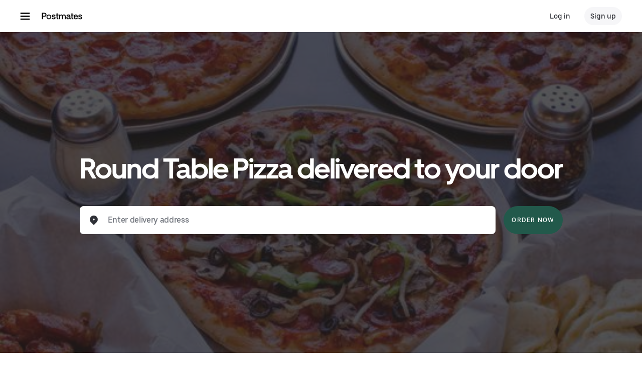

--- FILE ---
content_type: text/html; charset=utf-8
request_url: https://www.google.com/recaptcha/api2/anchor?ar=1&k=6LcP8akUAAAAAMkn2Bo434JdPoTEQpSk2lHODhi0&co=aHR0cHM6Ly9wb3N0bWF0ZXMuY29tOjQ0Mw..&hl=en&v=PoyoqOPhxBO7pBk68S4YbpHZ&size=invisible&anchor-ms=20000&execute-ms=30000&cb=1wbimt5fs3ek
body_size: 48607
content:
<!DOCTYPE HTML><html dir="ltr" lang="en"><head><meta http-equiv="Content-Type" content="text/html; charset=UTF-8">
<meta http-equiv="X-UA-Compatible" content="IE=edge">
<title>reCAPTCHA</title>
<style type="text/css">
/* cyrillic-ext */
@font-face {
  font-family: 'Roboto';
  font-style: normal;
  font-weight: 400;
  font-stretch: 100%;
  src: url(//fonts.gstatic.com/s/roboto/v48/KFO7CnqEu92Fr1ME7kSn66aGLdTylUAMa3GUBHMdazTgWw.woff2) format('woff2');
  unicode-range: U+0460-052F, U+1C80-1C8A, U+20B4, U+2DE0-2DFF, U+A640-A69F, U+FE2E-FE2F;
}
/* cyrillic */
@font-face {
  font-family: 'Roboto';
  font-style: normal;
  font-weight: 400;
  font-stretch: 100%;
  src: url(//fonts.gstatic.com/s/roboto/v48/KFO7CnqEu92Fr1ME7kSn66aGLdTylUAMa3iUBHMdazTgWw.woff2) format('woff2');
  unicode-range: U+0301, U+0400-045F, U+0490-0491, U+04B0-04B1, U+2116;
}
/* greek-ext */
@font-face {
  font-family: 'Roboto';
  font-style: normal;
  font-weight: 400;
  font-stretch: 100%;
  src: url(//fonts.gstatic.com/s/roboto/v48/KFO7CnqEu92Fr1ME7kSn66aGLdTylUAMa3CUBHMdazTgWw.woff2) format('woff2');
  unicode-range: U+1F00-1FFF;
}
/* greek */
@font-face {
  font-family: 'Roboto';
  font-style: normal;
  font-weight: 400;
  font-stretch: 100%;
  src: url(//fonts.gstatic.com/s/roboto/v48/KFO7CnqEu92Fr1ME7kSn66aGLdTylUAMa3-UBHMdazTgWw.woff2) format('woff2');
  unicode-range: U+0370-0377, U+037A-037F, U+0384-038A, U+038C, U+038E-03A1, U+03A3-03FF;
}
/* math */
@font-face {
  font-family: 'Roboto';
  font-style: normal;
  font-weight: 400;
  font-stretch: 100%;
  src: url(//fonts.gstatic.com/s/roboto/v48/KFO7CnqEu92Fr1ME7kSn66aGLdTylUAMawCUBHMdazTgWw.woff2) format('woff2');
  unicode-range: U+0302-0303, U+0305, U+0307-0308, U+0310, U+0312, U+0315, U+031A, U+0326-0327, U+032C, U+032F-0330, U+0332-0333, U+0338, U+033A, U+0346, U+034D, U+0391-03A1, U+03A3-03A9, U+03B1-03C9, U+03D1, U+03D5-03D6, U+03F0-03F1, U+03F4-03F5, U+2016-2017, U+2034-2038, U+203C, U+2040, U+2043, U+2047, U+2050, U+2057, U+205F, U+2070-2071, U+2074-208E, U+2090-209C, U+20D0-20DC, U+20E1, U+20E5-20EF, U+2100-2112, U+2114-2115, U+2117-2121, U+2123-214F, U+2190, U+2192, U+2194-21AE, U+21B0-21E5, U+21F1-21F2, U+21F4-2211, U+2213-2214, U+2216-22FF, U+2308-230B, U+2310, U+2319, U+231C-2321, U+2336-237A, U+237C, U+2395, U+239B-23B7, U+23D0, U+23DC-23E1, U+2474-2475, U+25AF, U+25B3, U+25B7, U+25BD, U+25C1, U+25CA, U+25CC, U+25FB, U+266D-266F, U+27C0-27FF, U+2900-2AFF, U+2B0E-2B11, U+2B30-2B4C, U+2BFE, U+3030, U+FF5B, U+FF5D, U+1D400-1D7FF, U+1EE00-1EEFF;
}
/* symbols */
@font-face {
  font-family: 'Roboto';
  font-style: normal;
  font-weight: 400;
  font-stretch: 100%;
  src: url(//fonts.gstatic.com/s/roboto/v48/KFO7CnqEu92Fr1ME7kSn66aGLdTylUAMaxKUBHMdazTgWw.woff2) format('woff2');
  unicode-range: U+0001-000C, U+000E-001F, U+007F-009F, U+20DD-20E0, U+20E2-20E4, U+2150-218F, U+2190, U+2192, U+2194-2199, U+21AF, U+21E6-21F0, U+21F3, U+2218-2219, U+2299, U+22C4-22C6, U+2300-243F, U+2440-244A, U+2460-24FF, U+25A0-27BF, U+2800-28FF, U+2921-2922, U+2981, U+29BF, U+29EB, U+2B00-2BFF, U+4DC0-4DFF, U+FFF9-FFFB, U+10140-1018E, U+10190-1019C, U+101A0, U+101D0-101FD, U+102E0-102FB, U+10E60-10E7E, U+1D2C0-1D2D3, U+1D2E0-1D37F, U+1F000-1F0FF, U+1F100-1F1AD, U+1F1E6-1F1FF, U+1F30D-1F30F, U+1F315, U+1F31C, U+1F31E, U+1F320-1F32C, U+1F336, U+1F378, U+1F37D, U+1F382, U+1F393-1F39F, U+1F3A7-1F3A8, U+1F3AC-1F3AF, U+1F3C2, U+1F3C4-1F3C6, U+1F3CA-1F3CE, U+1F3D4-1F3E0, U+1F3ED, U+1F3F1-1F3F3, U+1F3F5-1F3F7, U+1F408, U+1F415, U+1F41F, U+1F426, U+1F43F, U+1F441-1F442, U+1F444, U+1F446-1F449, U+1F44C-1F44E, U+1F453, U+1F46A, U+1F47D, U+1F4A3, U+1F4B0, U+1F4B3, U+1F4B9, U+1F4BB, U+1F4BF, U+1F4C8-1F4CB, U+1F4D6, U+1F4DA, U+1F4DF, U+1F4E3-1F4E6, U+1F4EA-1F4ED, U+1F4F7, U+1F4F9-1F4FB, U+1F4FD-1F4FE, U+1F503, U+1F507-1F50B, U+1F50D, U+1F512-1F513, U+1F53E-1F54A, U+1F54F-1F5FA, U+1F610, U+1F650-1F67F, U+1F687, U+1F68D, U+1F691, U+1F694, U+1F698, U+1F6AD, U+1F6B2, U+1F6B9-1F6BA, U+1F6BC, U+1F6C6-1F6CF, U+1F6D3-1F6D7, U+1F6E0-1F6EA, U+1F6F0-1F6F3, U+1F6F7-1F6FC, U+1F700-1F7FF, U+1F800-1F80B, U+1F810-1F847, U+1F850-1F859, U+1F860-1F887, U+1F890-1F8AD, U+1F8B0-1F8BB, U+1F8C0-1F8C1, U+1F900-1F90B, U+1F93B, U+1F946, U+1F984, U+1F996, U+1F9E9, U+1FA00-1FA6F, U+1FA70-1FA7C, U+1FA80-1FA89, U+1FA8F-1FAC6, U+1FACE-1FADC, U+1FADF-1FAE9, U+1FAF0-1FAF8, U+1FB00-1FBFF;
}
/* vietnamese */
@font-face {
  font-family: 'Roboto';
  font-style: normal;
  font-weight: 400;
  font-stretch: 100%;
  src: url(//fonts.gstatic.com/s/roboto/v48/KFO7CnqEu92Fr1ME7kSn66aGLdTylUAMa3OUBHMdazTgWw.woff2) format('woff2');
  unicode-range: U+0102-0103, U+0110-0111, U+0128-0129, U+0168-0169, U+01A0-01A1, U+01AF-01B0, U+0300-0301, U+0303-0304, U+0308-0309, U+0323, U+0329, U+1EA0-1EF9, U+20AB;
}
/* latin-ext */
@font-face {
  font-family: 'Roboto';
  font-style: normal;
  font-weight: 400;
  font-stretch: 100%;
  src: url(//fonts.gstatic.com/s/roboto/v48/KFO7CnqEu92Fr1ME7kSn66aGLdTylUAMa3KUBHMdazTgWw.woff2) format('woff2');
  unicode-range: U+0100-02BA, U+02BD-02C5, U+02C7-02CC, U+02CE-02D7, U+02DD-02FF, U+0304, U+0308, U+0329, U+1D00-1DBF, U+1E00-1E9F, U+1EF2-1EFF, U+2020, U+20A0-20AB, U+20AD-20C0, U+2113, U+2C60-2C7F, U+A720-A7FF;
}
/* latin */
@font-face {
  font-family: 'Roboto';
  font-style: normal;
  font-weight: 400;
  font-stretch: 100%;
  src: url(//fonts.gstatic.com/s/roboto/v48/KFO7CnqEu92Fr1ME7kSn66aGLdTylUAMa3yUBHMdazQ.woff2) format('woff2');
  unicode-range: U+0000-00FF, U+0131, U+0152-0153, U+02BB-02BC, U+02C6, U+02DA, U+02DC, U+0304, U+0308, U+0329, U+2000-206F, U+20AC, U+2122, U+2191, U+2193, U+2212, U+2215, U+FEFF, U+FFFD;
}
/* cyrillic-ext */
@font-face {
  font-family: 'Roboto';
  font-style: normal;
  font-weight: 500;
  font-stretch: 100%;
  src: url(//fonts.gstatic.com/s/roboto/v48/KFO7CnqEu92Fr1ME7kSn66aGLdTylUAMa3GUBHMdazTgWw.woff2) format('woff2');
  unicode-range: U+0460-052F, U+1C80-1C8A, U+20B4, U+2DE0-2DFF, U+A640-A69F, U+FE2E-FE2F;
}
/* cyrillic */
@font-face {
  font-family: 'Roboto';
  font-style: normal;
  font-weight: 500;
  font-stretch: 100%;
  src: url(//fonts.gstatic.com/s/roboto/v48/KFO7CnqEu92Fr1ME7kSn66aGLdTylUAMa3iUBHMdazTgWw.woff2) format('woff2');
  unicode-range: U+0301, U+0400-045F, U+0490-0491, U+04B0-04B1, U+2116;
}
/* greek-ext */
@font-face {
  font-family: 'Roboto';
  font-style: normal;
  font-weight: 500;
  font-stretch: 100%;
  src: url(//fonts.gstatic.com/s/roboto/v48/KFO7CnqEu92Fr1ME7kSn66aGLdTylUAMa3CUBHMdazTgWw.woff2) format('woff2');
  unicode-range: U+1F00-1FFF;
}
/* greek */
@font-face {
  font-family: 'Roboto';
  font-style: normal;
  font-weight: 500;
  font-stretch: 100%;
  src: url(//fonts.gstatic.com/s/roboto/v48/KFO7CnqEu92Fr1ME7kSn66aGLdTylUAMa3-UBHMdazTgWw.woff2) format('woff2');
  unicode-range: U+0370-0377, U+037A-037F, U+0384-038A, U+038C, U+038E-03A1, U+03A3-03FF;
}
/* math */
@font-face {
  font-family: 'Roboto';
  font-style: normal;
  font-weight: 500;
  font-stretch: 100%;
  src: url(//fonts.gstatic.com/s/roboto/v48/KFO7CnqEu92Fr1ME7kSn66aGLdTylUAMawCUBHMdazTgWw.woff2) format('woff2');
  unicode-range: U+0302-0303, U+0305, U+0307-0308, U+0310, U+0312, U+0315, U+031A, U+0326-0327, U+032C, U+032F-0330, U+0332-0333, U+0338, U+033A, U+0346, U+034D, U+0391-03A1, U+03A3-03A9, U+03B1-03C9, U+03D1, U+03D5-03D6, U+03F0-03F1, U+03F4-03F5, U+2016-2017, U+2034-2038, U+203C, U+2040, U+2043, U+2047, U+2050, U+2057, U+205F, U+2070-2071, U+2074-208E, U+2090-209C, U+20D0-20DC, U+20E1, U+20E5-20EF, U+2100-2112, U+2114-2115, U+2117-2121, U+2123-214F, U+2190, U+2192, U+2194-21AE, U+21B0-21E5, U+21F1-21F2, U+21F4-2211, U+2213-2214, U+2216-22FF, U+2308-230B, U+2310, U+2319, U+231C-2321, U+2336-237A, U+237C, U+2395, U+239B-23B7, U+23D0, U+23DC-23E1, U+2474-2475, U+25AF, U+25B3, U+25B7, U+25BD, U+25C1, U+25CA, U+25CC, U+25FB, U+266D-266F, U+27C0-27FF, U+2900-2AFF, U+2B0E-2B11, U+2B30-2B4C, U+2BFE, U+3030, U+FF5B, U+FF5D, U+1D400-1D7FF, U+1EE00-1EEFF;
}
/* symbols */
@font-face {
  font-family: 'Roboto';
  font-style: normal;
  font-weight: 500;
  font-stretch: 100%;
  src: url(//fonts.gstatic.com/s/roboto/v48/KFO7CnqEu92Fr1ME7kSn66aGLdTylUAMaxKUBHMdazTgWw.woff2) format('woff2');
  unicode-range: U+0001-000C, U+000E-001F, U+007F-009F, U+20DD-20E0, U+20E2-20E4, U+2150-218F, U+2190, U+2192, U+2194-2199, U+21AF, U+21E6-21F0, U+21F3, U+2218-2219, U+2299, U+22C4-22C6, U+2300-243F, U+2440-244A, U+2460-24FF, U+25A0-27BF, U+2800-28FF, U+2921-2922, U+2981, U+29BF, U+29EB, U+2B00-2BFF, U+4DC0-4DFF, U+FFF9-FFFB, U+10140-1018E, U+10190-1019C, U+101A0, U+101D0-101FD, U+102E0-102FB, U+10E60-10E7E, U+1D2C0-1D2D3, U+1D2E0-1D37F, U+1F000-1F0FF, U+1F100-1F1AD, U+1F1E6-1F1FF, U+1F30D-1F30F, U+1F315, U+1F31C, U+1F31E, U+1F320-1F32C, U+1F336, U+1F378, U+1F37D, U+1F382, U+1F393-1F39F, U+1F3A7-1F3A8, U+1F3AC-1F3AF, U+1F3C2, U+1F3C4-1F3C6, U+1F3CA-1F3CE, U+1F3D4-1F3E0, U+1F3ED, U+1F3F1-1F3F3, U+1F3F5-1F3F7, U+1F408, U+1F415, U+1F41F, U+1F426, U+1F43F, U+1F441-1F442, U+1F444, U+1F446-1F449, U+1F44C-1F44E, U+1F453, U+1F46A, U+1F47D, U+1F4A3, U+1F4B0, U+1F4B3, U+1F4B9, U+1F4BB, U+1F4BF, U+1F4C8-1F4CB, U+1F4D6, U+1F4DA, U+1F4DF, U+1F4E3-1F4E6, U+1F4EA-1F4ED, U+1F4F7, U+1F4F9-1F4FB, U+1F4FD-1F4FE, U+1F503, U+1F507-1F50B, U+1F50D, U+1F512-1F513, U+1F53E-1F54A, U+1F54F-1F5FA, U+1F610, U+1F650-1F67F, U+1F687, U+1F68D, U+1F691, U+1F694, U+1F698, U+1F6AD, U+1F6B2, U+1F6B9-1F6BA, U+1F6BC, U+1F6C6-1F6CF, U+1F6D3-1F6D7, U+1F6E0-1F6EA, U+1F6F0-1F6F3, U+1F6F7-1F6FC, U+1F700-1F7FF, U+1F800-1F80B, U+1F810-1F847, U+1F850-1F859, U+1F860-1F887, U+1F890-1F8AD, U+1F8B0-1F8BB, U+1F8C0-1F8C1, U+1F900-1F90B, U+1F93B, U+1F946, U+1F984, U+1F996, U+1F9E9, U+1FA00-1FA6F, U+1FA70-1FA7C, U+1FA80-1FA89, U+1FA8F-1FAC6, U+1FACE-1FADC, U+1FADF-1FAE9, U+1FAF0-1FAF8, U+1FB00-1FBFF;
}
/* vietnamese */
@font-face {
  font-family: 'Roboto';
  font-style: normal;
  font-weight: 500;
  font-stretch: 100%;
  src: url(//fonts.gstatic.com/s/roboto/v48/KFO7CnqEu92Fr1ME7kSn66aGLdTylUAMa3OUBHMdazTgWw.woff2) format('woff2');
  unicode-range: U+0102-0103, U+0110-0111, U+0128-0129, U+0168-0169, U+01A0-01A1, U+01AF-01B0, U+0300-0301, U+0303-0304, U+0308-0309, U+0323, U+0329, U+1EA0-1EF9, U+20AB;
}
/* latin-ext */
@font-face {
  font-family: 'Roboto';
  font-style: normal;
  font-weight: 500;
  font-stretch: 100%;
  src: url(//fonts.gstatic.com/s/roboto/v48/KFO7CnqEu92Fr1ME7kSn66aGLdTylUAMa3KUBHMdazTgWw.woff2) format('woff2');
  unicode-range: U+0100-02BA, U+02BD-02C5, U+02C7-02CC, U+02CE-02D7, U+02DD-02FF, U+0304, U+0308, U+0329, U+1D00-1DBF, U+1E00-1E9F, U+1EF2-1EFF, U+2020, U+20A0-20AB, U+20AD-20C0, U+2113, U+2C60-2C7F, U+A720-A7FF;
}
/* latin */
@font-face {
  font-family: 'Roboto';
  font-style: normal;
  font-weight: 500;
  font-stretch: 100%;
  src: url(//fonts.gstatic.com/s/roboto/v48/KFO7CnqEu92Fr1ME7kSn66aGLdTylUAMa3yUBHMdazQ.woff2) format('woff2');
  unicode-range: U+0000-00FF, U+0131, U+0152-0153, U+02BB-02BC, U+02C6, U+02DA, U+02DC, U+0304, U+0308, U+0329, U+2000-206F, U+20AC, U+2122, U+2191, U+2193, U+2212, U+2215, U+FEFF, U+FFFD;
}
/* cyrillic-ext */
@font-face {
  font-family: 'Roboto';
  font-style: normal;
  font-weight: 900;
  font-stretch: 100%;
  src: url(//fonts.gstatic.com/s/roboto/v48/KFO7CnqEu92Fr1ME7kSn66aGLdTylUAMa3GUBHMdazTgWw.woff2) format('woff2');
  unicode-range: U+0460-052F, U+1C80-1C8A, U+20B4, U+2DE0-2DFF, U+A640-A69F, U+FE2E-FE2F;
}
/* cyrillic */
@font-face {
  font-family: 'Roboto';
  font-style: normal;
  font-weight: 900;
  font-stretch: 100%;
  src: url(//fonts.gstatic.com/s/roboto/v48/KFO7CnqEu92Fr1ME7kSn66aGLdTylUAMa3iUBHMdazTgWw.woff2) format('woff2');
  unicode-range: U+0301, U+0400-045F, U+0490-0491, U+04B0-04B1, U+2116;
}
/* greek-ext */
@font-face {
  font-family: 'Roboto';
  font-style: normal;
  font-weight: 900;
  font-stretch: 100%;
  src: url(//fonts.gstatic.com/s/roboto/v48/KFO7CnqEu92Fr1ME7kSn66aGLdTylUAMa3CUBHMdazTgWw.woff2) format('woff2');
  unicode-range: U+1F00-1FFF;
}
/* greek */
@font-face {
  font-family: 'Roboto';
  font-style: normal;
  font-weight: 900;
  font-stretch: 100%;
  src: url(//fonts.gstatic.com/s/roboto/v48/KFO7CnqEu92Fr1ME7kSn66aGLdTylUAMa3-UBHMdazTgWw.woff2) format('woff2');
  unicode-range: U+0370-0377, U+037A-037F, U+0384-038A, U+038C, U+038E-03A1, U+03A3-03FF;
}
/* math */
@font-face {
  font-family: 'Roboto';
  font-style: normal;
  font-weight: 900;
  font-stretch: 100%;
  src: url(//fonts.gstatic.com/s/roboto/v48/KFO7CnqEu92Fr1ME7kSn66aGLdTylUAMawCUBHMdazTgWw.woff2) format('woff2');
  unicode-range: U+0302-0303, U+0305, U+0307-0308, U+0310, U+0312, U+0315, U+031A, U+0326-0327, U+032C, U+032F-0330, U+0332-0333, U+0338, U+033A, U+0346, U+034D, U+0391-03A1, U+03A3-03A9, U+03B1-03C9, U+03D1, U+03D5-03D6, U+03F0-03F1, U+03F4-03F5, U+2016-2017, U+2034-2038, U+203C, U+2040, U+2043, U+2047, U+2050, U+2057, U+205F, U+2070-2071, U+2074-208E, U+2090-209C, U+20D0-20DC, U+20E1, U+20E5-20EF, U+2100-2112, U+2114-2115, U+2117-2121, U+2123-214F, U+2190, U+2192, U+2194-21AE, U+21B0-21E5, U+21F1-21F2, U+21F4-2211, U+2213-2214, U+2216-22FF, U+2308-230B, U+2310, U+2319, U+231C-2321, U+2336-237A, U+237C, U+2395, U+239B-23B7, U+23D0, U+23DC-23E1, U+2474-2475, U+25AF, U+25B3, U+25B7, U+25BD, U+25C1, U+25CA, U+25CC, U+25FB, U+266D-266F, U+27C0-27FF, U+2900-2AFF, U+2B0E-2B11, U+2B30-2B4C, U+2BFE, U+3030, U+FF5B, U+FF5D, U+1D400-1D7FF, U+1EE00-1EEFF;
}
/* symbols */
@font-face {
  font-family: 'Roboto';
  font-style: normal;
  font-weight: 900;
  font-stretch: 100%;
  src: url(//fonts.gstatic.com/s/roboto/v48/KFO7CnqEu92Fr1ME7kSn66aGLdTylUAMaxKUBHMdazTgWw.woff2) format('woff2');
  unicode-range: U+0001-000C, U+000E-001F, U+007F-009F, U+20DD-20E0, U+20E2-20E4, U+2150-218F, U+2190, U+2192, U+2194-2199, U+21AF, U+21E6-21F0, U+21F3, U+2218-2219, U+2299, U+22C4-22C6, U+2300-243F, U+2440-244A, U+2460-24FF, U+25A0-27BF, U+2800-28FF, U+2921-2922, U+2981, U+29BF, U+29EB, U+2B00-2BFF, U+4DC0-4DFF, U+FFF9-FFFB, U+10140-1018E, U+10190-1019C, U+101A0, U+101D0-101FD, U+102E0-102FB, U+10E60-10E7E, U+1D2C0-1D2D3, U+1D2E0-1D37F, U+1F000-1F0FF, U+1F100-1F1AD, U+1F1E6-1F1FF, U+1F30D-1F30F, U+1F315, U+1F31C, U+1F31E, U+1F320-1F32C, U+1F336, U+1F378, U+1F37D, U+1F382, U+1F393-1F39F, U+1F3A7-1F3A8, U+1F3AC-1F3AF, U+1F3C2, U+1F3C4-1F3C6, U+1F3CA-1F3CE, U+1F3D4-1F3E0, U+1F3ED, U+1F3F1-1F3F3, U+1F3F5-1F3F7, U+1F408, U+1F415, U+1F41F, U+1F426, U+1F43F, U+1F441-1F442, U+1F444, U+1F446-1F449, U+1F44C-1F44E, U+1F453, U+1F46A, U+1F47D, U+1F4A3, U+1F4B0, U+1F4B3, U+1F4B9, U+1F4BB, U+1F4BF, U+1F4C8-1F4CB, U+1F4D6, U+1F4DA, U+1F4DF, U+1F4E3-1F4E6, U+1F4EA-1F4ED, U+1F4F7, U+1F4F9-1F4FB, U+1F4FD-1F4FE, U+1F503, U+1F507-1F50B, U+1F50D, U+1F512-1F513, U+1F53E-1F54A, U+1F54F-1F5FA, U+1F610, U+1F650-1F67F, U+1F687, U+1F68D, U+1F691, U+1F694, U+1F698, U+1F6AD, U+1F6B2, U+1F6B9-1F6BA, U+1F6BC, U+1F6C6-1F6CF, U+1F6D3-1F6D7, U+1F6E0-1F6EA, U+1F6F0-1F6F3, U+1F6F7-1F6FC, U+1F700-1F7FF, U+1F800-1F80B, U+1F810-1F847, U+1F850-1F859, U+1F860-1F887, U+1F890-1F8AD, U+1F8B0-1F8BB, U+1F8C0-1F8C1, U+1F900-1F90B, U+1F93B, U+1F946, U+1F984, U+1F996, U+1F9E9, U+1FA00-1FA6F, U+1FA70-1FA7C, U+1FA80-1FA89, U+1FA8F-1FAC6, U+1FACE-1FADC, U+1FADF-1FAE9, U+1FAF0-1FAF8, U+1FB00-1FBFF;
}
/* vietnamese */
@font-face {
  font-family: 'Roboto';
  font-style: normal;
  font-weight: 900;
  font-stretch: 100%;
  src: url(//fonts.gstatic.com/s/roboto/v48/KFO7CnqEu92Fr1ME7kSn66aGLdTylUAMa3OUBHMdazTgWw.woff2) format('woff2');
  unicode-range: U+0102-0103, U+0110-0111, U+0128-0129, U+0168-0169, U+01A0-01A1, U+01AF-01B0, U+0300-0301, U+0303-0304, U+0308-0309, U+0323, U+0329, U+1EA0-1EF9, U+20AB;
}
/* latin-ext */
@font-face {
  font-family: 'Roboto';
  font-style: normal;
  font-weight: 900;
  font-stretch: 100%;
  src: url(//fonts.gstatic.com/s/roboto/v48/KFO7CnqEu92Fr1ME7kSn66aGLdTylUAMa3KUBHMdazTgWw.woff2) format('woff2');
  unicode-range: U+0100-02BA, U+02BD-02C5, U+02C7-02CC, U+02CE-02D7, U+02DD-02FF, U+0304, U+0308, U+0329, U+1D00-1DBF, U+1E00-1E9F, U+1EF2-1EFF, U+2020, U+20A0-20AB, U+20AD-20C0, U+2113, U+2C60-2C7F, U+A720-A7FF;
}
/* latin */
@font-face {
  font-family: 'Roboto';
  font-style: normal;
  font-weight: 900;
  font-stretch: 100%;
  src: url(//fonts.gstatic.com/s/roboto/v48/KFO7CnqEu92Fr1ME7kSn66aGLdTylUAMa3yUBHMdazQ.woff2) format('woff2');
  unicode-range: U+0000-00FF, U+0131, U+0152-0153, U+02BB-02BC, U+02C6, U+02DA, U+02DC, U+0304, U+0308, U+0329, U+2000-206F, U+20AC, U+2122, U+2191, U+2193, U+2212, U+2215, U+FEFF, U+FFFD;
}

</style>
<link rel="stylesheet" type="text/css" href="https://www.gstatic.com/recaptcha/releases/PoyoqOPhxBO7pBk68S4YbpHZ/styles__ltr.css">
<script nonce="J33s_mwOreTJMa7XJyraPw" type="text/javascript">window['__recaptcha_api'] = 'https://www.google.com/recaptcha/api2/';</script>
<script type="text/javascript" src="https://www.gstatic.com/recaptcha/releases/PoyoqOPhxBO7pBk68S4YbpHZ/recaptcha__en.js" nonce="J33s_mwOreTJMa7XJyraPw">
      
    </script></head>
<body><div id="rc-anchor-alert" class="rc-anchor-alert"></div>
<input type="hidden" id="recaptcha-token" value="[base64]">
<script type="text/javascript" nonce="J33s_mwOreTJMa7XJyraPw">
      recaptcha.anchor.Main.init("[\x22ainput\x22,[\x22bgdata\x22,\x22\x22,\[base64]/[base64]/bmV3IFpbdF0obVswXSk6Sz09Mj9uZXcgWlt0XShtWzBdLG1bMV0pOks9PTM/bmV3IFpbdF0obVswXSxtWzFdLG1bMl0pOks9PTQ/[base64]/[base64]/[base64]/[base64]/[base64]/[base64]/[base64]/[base64]/[base64]/[base64]/[base64]/[base64]/[base64]/[base64]\\u003d\\u003d\x22,\[base64]\\u003d\\u003d\x22,\x22wpQrX2jClcO2wqbCp8OEb8O9dFXDnxN+wpgQw5JDMzrCn8KjOMOWw4UmbcOCc0PCoMO8wr7CgAAOw7x5ZsKtwqpJSMKKd2R7w6A4wpPCs8OzwoNuwooKw5UDd3TCosKawpjCp8Opwo4YNsO+w7bDmmI5wpvDgsOSwrLDlFwEFcKCwrAcEDFaMcOCw4/DssKYwqxObwZow4U8w4vCgw/CoR9gccOlw5fCpQbCrsKvecO6QcOJwpFCwothAzENw7TCnnXCjcO0LsObw41uw4NXHMOMwrxwwoPDrjhSFxgSSk5sw5NxRsKKw5dlw4fDmsOqw6Qpw4rDpmrCr8K6wpnDhQfDrDUzw74qMnXDkVJcw6fDk3fCnB/[base64]/DkwMsZWg1A8K1w65oP8OEwoDDl8O1OcKdw6rDnn5aDcOSRMKlX1jCjzp0woJ5w6rCsUZrUhF9w7bCp3ABwqBrE8ONHcO6FQQfLzBcwqrCuXBxwrPCpUfCj1HDpcKmW03Cnl9SJ8ORw6F8w4AcDsOFO1UIbsOlc8KIw5t7w4k/NApVe8ODw4/Ck8OhK8KzJj/CgMKHP8KcwrTDuMOrw5Yyw7bDmMOmwoZmEjoCwpnDgsO3e3LDq8OsfcO9wqEkfMOBTUNbSyjDi8K5f8KQwrfCusOEfn/CgB3Di3nCjTxsT8OCGcOfwpzDsMOlwrFOwoJ4eGhtHMOawp0mB8O/[base64]/DmsKWwoXClsOlKwwEw4I2ZsKfesKiXsKaZMObcTnCpywLwq3DnMO+wojCukZbWcKnXXw1RsOFw5NXwoJ2EmrDiwRjw6Rrw4PCtMKAw6kGNcOOwr/Ch8O7AH/CscKcw7oMw4xtw6gAMMKPw6Nzw5NSMB3DqyPCpcKLw7UQw5Amw43Co8KLO8KLbhTDpsOSF8OfPWrCpcK2EADDtERAbTvDuB/[base64]/CqMK6IDcZw5rCjMKGw7/DtXTClMK4O8O+dyQ5TgdiYMOOwp7DpH9xeB/DmsO+wr3Ds8KKecKgw75yRQfCmsOkewcQwrrCmMOAw4VNw44Mw7zCmMORaXMlKsOVBsOlw7jCucOXA8KSwpB/f8K6wrjDvA91TsK3SMOHDcOgGMKXHAvDl8OTXW1YDy1+wodgIjNyCsK1wopnVgZaw7FHwrjCmBrCsHlJwrNSRwLCn8KbwpcdO8OZwrp2wrjDhkLCvTlnEG/DkMKCLMOKLVzDgAzDgxUQw53CoVR2K8KWwrJjUS7ChsKqw57DrMOlw7DChsOfecO8FMKVf8OpWsO8wqt6RMKhLgo2wprDtk/Dm8Kkb8O+w7AWVsOZY8K6w6h+w4sQwq3Cu8K5YnHDjQjCmQIGwobClEjCrsOTbsKbwpAVMMOrHw5hwo0UasKYVyUIXBpcwq/CkMO9w7/CmWFxQMODwqcQNFrDmUMbfMKaLcKSwrtEw6Znw6cfw6HDrsK/EMKqWcKnwoPCuBrDqH5jw6PCqcKrAcOJccO2VMO5YcOqNcOaZsO/JglyWsOlACdkCVETwpN5KcOxw5fCpMOuwr7CjlHDhhzDs8O0C8KkTHdmwqM/[base64]/DhcKWFVp6JXoXwpzDgcOqOsKmwoTCk8KDMMKwWMOESy/CrsOMI1DCu8OlEzxCw70xTygbwpVVwqIVCsOJwrsow47CrMOwwpQTAG3CgXJVO1vDlHnDiMKlw6LDk8OoLsOIwonDh31lw6dnRMKow4h2VF/CtsKxScKMwo8NwrtcRVIxEcOow6fDq8O9UMKVD8O7w6bCjjoGw6LCmMK6E8KuBT3Dt1YmwrPDksKSwqzDuMKAw69OHcOTw7o3BsOiGWYUwonDvwsFZmAMExfDrEjDtDZ6XhLClMOCw5VDXMKRICdnw4FOXMOIwpJUw7DCrhYyXsOcwph/[base64]/DncOpPjEcBWHCsF/DpFrDn3smE8OTXsO1dULChFrCvg3Do3HDqsOqXcKYwo7DucOkwrVaFRDDscKBKsObwo/CkcKxGcOxDycKYGTDs8KuGcObDAs0w5QtwqzDoBYww5jDkcKRwrI4w58hWmJrEwJVwqdZwpnCtmM2TcKuw7zCnwchGSzDvQJQX8KOTMOaeSfClsOBwrQIdsK7IBkAwrJmwo/CgMOnB2XCnGvDqcK9RmAkw4XDksKjw6/DiMK9wpnCsXNhwqjDmjXCg8OxNkBcaykCwqHCh8OKw6/DmMK+w4cqKl8nWV9WwqzClEvCtVfCh8O6w73DtMKAY1XDpE/CtsOJw4LDi8KowrkGNSTClDY1GXrCk8OpA0PCtwjChsO5wpHCuk15VT1rw6zDiVDCmRprP1Rkw7TCrg8ldW9iUsKtQMOMGiPDu8KESsOHw4QgakA/wrbCucO5PcK6QAY4HMODw47CswzDuXY8wqDDhsOGw5zChMOdw6rCisKIwqImw5PCtcKaMMKjwpbDoBJwwq4WXHfCosKNw6zDlsKFBMOtYlHCpsKgYQTCvGLDhsKZwrA9VMODw7XDsg3DhMKDRVx1LMK4VcOWwobDs8KewpsYwoLDtHI/[base64]/CgxXDowYKA8OAwpIVwoFWR8OlbMO0woLDs0I3cRdfUmnDkkHCqG3CvcO1woTDg8OJGMK/HXZnwoPDhgE3GcK7w7HDlkIsMl/[base64]/DssOVw7jDhgELDCzDh8Kyw5EmwrHDlhx/fsKjGsKPwoYAw7g4ZFfCusOrw7bCvCVnw67DgUQdw5HCkFR5wqDCmmVtwpw4PzbCgxnDtsKHwpzDn8KDw69IwoTCjMKpaQbDosK3fsOkwo0kwp8PwofCswsIwpgmwrDDtwpAw7DCo8OVwqwbGSvDskUnw7DCoH/DlXTCisOZP8K1UMKvw4zCpMKcwq/DicKhJsOIw4rDrsO1w7U0w4oGcV8BQE1uUMONWSnDhsK6f8Klw6llDxd+w5B7IsOAM8KVTMOBw502wqdxNcOtwrVAN8KOw4QBw6dqW8KZX8OkH8O2EGd2wr/DtXnDqMKewqTDhcKddsKdTXAyCV0uTQRfwrE/BUHDiMO4wrkmDTE4w74JIGbCscKxw4rCqzLCl8OQYMOWf8KCw40XQcOGdj8QdH0HVTvCm1bCj8KedMKgwrbCgcKMSlLCuMKoT1TCrcKWJnwCPMOsPcO0w7zCpnfCnMK/w6fDuMO4wrTDrX5HGjwIwrQTfBzDksK0w4gYw5UCw6sZw7HDj8KmLD0Bw7FwwrLCiUrDgsKMKMOyJMOCwozDvcKcY0AzwqE7ZFZ6BMKGw5XCoQPDqsKawrcmTMKrCz4Aw5bDpHvDuhrCgF/[base64]/CohELwp7DrGJzw7fCimhww4/DolV+UlVLYMKQw51PBcKGCcOldcOWL8OVZk1wwqZKBA3Dg8ONwrTDh2jDqg8cwqICA8K9EMKHwrPDmkZtZsO4w5HCnxRqw7nCqcOmwqtuw47CjcOBCDnCscKRSWF+w7/[base64]/CqcKnwpjCthnDnsOAwroIw7hqR8OsasKLwpXDg8K9Yi/CjcOXw4HDlcO0HQ7CkHzDjwVfwo4/wo3CoMOcTVbCkBXClcOwJQnCpsOQw45zN8Omw7APwpAYBDoyUcK2CVfCp8Ojw4xOw43CqsKqw5YJJCzCjUPCoTR8w7gfwogjMCwJw7R8XRDDsyMCwr3DgsK5FjhewpRpw5Vzw4fDqUXCvmXCrsO8w77DsMKeBzdVdcKJwr/DrzjDmw1FP8OwBcKyw5EsBcK4wrzCt8KswpDDiMODKDdlbx/Dq1nCl8OWwqHCqDoXw53Dk8OfAWrDn8KOWsOtZsO2wqTDkh/ChyZjc1PCpm8pwp7CnTZDdMKvC8K/T3vDgVrDl0QObsO1LsOKwqvCsl4Xw5vCt8KGw4dwAwDDhEJ1HCTDjhs6wpfCoCLCgHvCuRBXwoUywo/Cv2BzMGIiTMKBG0MGb8OVwr4DwrYaw44uwpRZMzbDhgxeHcOuSsKyw6LCtsOzw6LCv388VsKuw4grVMOzJUc9Q1k4wp8Ywq1/[base64]/[base64]/Dgz/DkBRfwqdPJ04eUmPDnj7Cp8KmX1DCjsKMwp8LUsO3wqDDm8Olw6rCpsKjw6XCgzfDhEfDh8OhL2/[base64]/CtXTCondowqZTwoQnLsKBX2ArwrHCl8OTw4HDtsO+wp/DucO3KsK0VsKhwpjCu8Obwq/DusKcDsO1wrANwp1KK8OVw7jCg8O3w4LDrcKjwobCtQVHw4vCuXVvDDPCtgHCpRktworChcOzXMO/wqLClcONw7InAhXDiSzDosKXwofCqW4PwpANBcO3w5zCncK2wpHCjMKQfsOuQsKJwoPDqcOUw57DmFnCiW1jw5nDhhHDkUpZw57DozJ8wp/CmEFAwp7DtlPCuTXCksKUQMORScKYc8OswrwxwobDhAvCq8O/w7xUw4QUHCJPwpV8HlFdwrk8wpxmwqMuw5DCs8Okc8OFwpDDmsObKsOcPQF/[base64]/XsOnU8OOw4rCmWjDjsKJwoFgwpzChHVxw7bDvcKwN2gfwqzCiAfDmS/Cm8O1wovCsUA2w7xjw6PCksKKFsKMT8KISUBmDRo1SsOFwqomw7whXm4rF8KUd3EUBinDozddTMOoMgt6BsKsD0TCnnDDmX07w5dqw6XCjsOiw4cZwr/DrjYTKBhUwoLCucO3w6rCn0LDkAHDpMOvwq9dw5LCmhpQwqnCoQPCr8Knw53Dkx4qwrEDw4ZUw73DtnTDsk7DsVXDucKIMx7DkMKgwofDtwUowo0LOsKpwpQMJ8KncsOow4jCgMOCKnbDqMKxwp9iwq58w5bCrh9eYV/Dk8OZw6nCsgluRcOuwonCkMOfQBbDvMOlw59nVMO+w7suL8Krw7VvJ8K9ezbClMKTFMOPTEbDgT07woARbyTCqMKEw5TCk8OUwpDCssK2aG4uw5/DisK/wptuaWnDmcOrPlLDicODFXPDpMOaw5YoRMOFScKkwp0kYy7Ds8Oqw4jDvhDDisK5w77Cmi3CqcKQwqNySH8yX0l3wovCrMK0djLDolAHf8OEw4pPwqE+w7pnB03ChcO5BVDCvsKhAMOuw7TDkTRiw73CjHZ9wqV/wp3Dpy/DosOMwpFGOcOVwobDlcO9wo3Cr8KjwqpfJT3DkCxYU8OawrDCosK6w4PDuMKYw7rCo8OGN8KAbBLCtcOnwpgcVn12KsKSDVvCh8K2wrTCqcOMNcKFwo3DhkjDnsKow7XCg0Jowp/DnsK+N8ORNsOoAFxvHMKlUWBCJArDojZ/w7AHfCl+VsKLwp7DsS7DrR7DvMK+I8OiWcKxw6TClMKcw6rCvgsrwq92w78aEVwWwr/CusKsJW8gTcOlwoRFV8KYwoPCqR3DsMKDPcK2XcOjfsKUUcKbw7Jvwp54w5Mcw4ZUw6wwVRzDkDnCnnFAw50Gw5AEADLClMKwwoXCp8ODCHbDjRTDkMKDwprCnwRywqXDq8KUMMKRRsOhw7bDhXRLwpXChCrDs8OAwrTDiMK/BsKeYQAnw7TChmBKwqhNwqtEG2Rff1/Di8KywqFuSCsJw6bCpxXCiSXDjhc+M0pHEQEBwpdsw47CtMORwqHCksK7fMOew6QRwqAdwpk1wqzDkcODwrDCpMKkO8KXJ3kkUXFkcMOZw4lHw7YiwpI/wpPCjDl+U11WSsKkAMKlCG/Cg8OaXmt7wpXCt8OCwqzCnUzDkETCisOXwrnCkcK3w60dwrjDv8OewonCsChOGMKswrXDlcKHw7w2IsOZw4zCgMO4wqAsDMO9MAnChXEcwonCl8OfEkXDhgV2w4VzK3t5Kn/CrMOUHx4vw7E1wr99cmNxP3Npw6TDpsOYw6JTwrYocU4vW8O/fzQ2bsK1wpXCiMO+ZcKoTsO0w4rClsKACsOlLMKLw6MUw6U+wqHCisKDw7o6woo7w6XChsKFcsKyGsOCAg3Cl8OOw6YRV37ChsOzQ2rDrTnCtknCt2hSVGrChlfDmzZgDHBbccOBUsOpw4RVKUvCoFhKN8K4LSBCwohEw43DmsO2ccOjwrLDssK/w5tew7ZEHcKydX3Ct8OgVcO6wp7DozvCjcK/wpMyAcO9MhTCkMKrAk1iH8OOw4/[base64]/Dhm/Ch8KffG1tOcK9w6IfBGzDjMKgwqwPN3jCrMKceMKLDC4RFMKXXAU9MsKNccKbHnI7MMKWwqbDl8OCDcKidhBYw47DnCEAw5XChzfDlsKNw58rBwfCrsK2Y8K3FcOMScKKBDEQw742w47DqgXDhsOFTVfCq8K3w5PDi8KKKMKsLl89CsK0w5PDlCU/aGADwonDpsOPJ8OkHUM/KcOfwpnDpMKmw7puw7HDr8K+By3Ch0ZaOQ8Ae8KKw4opwoDDhnjDpsKGTcO9YcOsYHhFwoRgZyU1Rl1Nw4Atw5LDusO9PMOAwoPCk1nCosObd8OLw4VlwpZew78pc2d/ZQvDjQFiZsKJwo15QAnDoMOlVHpAw5VfQcObEsOqcTYkw68nDcOSw5XDh8K9dBLCrsOxIVoGw6UhdRhYb8KAwq3Ct0pnAsOvw7jCqMKAw7vDthbCuMOiw57Di8OLcsONwoTDrMOpKMKYwpPDjcOjw4c6acK3wqkvw6jCpR5lw6kpw6scwoA/bRfCmWFPwrU+M8OBdsOtVsKnw4pIOMKsX8Kpw4TCosKDZ8K9w6vDsz5mfjvCgmfDhRTCpMOBwplew70Ew4J8OcK/w7FXw7pKTn/CqcOtwpXCncOMwqHDjMO9w7LDj0bCkcKLw7APw6Rvw5PCi2nCgwfDky1Vc8KlwpZPw57Dhw/Dj0rCgSUHAGrDq27Dq1cyw4g6c0DCk8OIw5nDrsORwppjRsOCDcOsB8O/TMK8wq0Ww4AsK8OFw5wVwqHDs30WO8OiUsO+H8KkNwfCosKcARnCqcKHw53Crh7CjnApe8OEwo3CggQ6WBk1woDCmsOXwowMw4obwq/CtHo0w5vDs8Oew7U/BlrClcKmPx0uGEDDncOCw6kOwqkqD8KCUj7DnX04ScKFw6/[base64]/w7Qdw5IGb8KEw6xvwrfDosKIImbChcO6CMKnJsOhw4PDpcOwwpDDmzjDq24yDBrCry56BG/CnMO+w5M0wp7DlMK+wrXDjgg9w6tON0fDkT4jwoLCuQPDikNlwoPDjlnDlCnCmsKzw4UZXMKBLMKXw5XCpcOPfzZZw77Dk8OjdSYGLMKENi3DkWFXwq7DiRF5YcKTw71aSRDCnidpw77Ci8O4w4wyw616wrbDh8KjwrhsCRbDq0d/w41Zw7jCs8KIRsKZw4vChcKwMzcsw4p9PsO9Bi7DpzdveVTDqMK9ekfCrMK5wqfDn2xtwpbCp8O4w7w2w6fChsKTw7/Ck8KFcMKaWUpuZsOHwogpGF3CkMOjwrPCsWfDqsO+w5DCrsKFZlNRQzLCljTClMKhECHCjBDDsA3DkcOHw7gBwqQpw5/DiMKXw4LCgMKiXlvDt8KNw7ZKAQISwpofOMOTG8KgCsKjwqB7wp/DmMOzw7x8c8KGwp7DtC5+wp3CkMOLHsKow7csLcO7NMKJP8OyMsOaw4DDpw3DsMKybMKxYTfCjBvDoGojwqdow6DDsS/CvVLCv8OMW8OVc0jDo8O9JMOJSsO0NV/Dg8OPwr3CoXxFC8KiNcK6w5zCgyXDjcOSw47ClcKnQMO8wpfChsOkwrLDlwoCNsKTXcOeGggsSsOOaATDtWHCl8KiYsOOXMKCwrDCl8KpLSrCicK0w67ClDlfw7nCmGYKZMKGaRtHwrTDkAXDoMKtw7vDusOdw6Y/GMOCwr3CvMKgT8OawqMAwqnDrcK4wqXCl8KOPhoDwr5Cb2zCpAfDrFfCjT7CqnHDtMOQHysmw6HDqFDDoEcNRxLCisOeOcOIwo3ClcK3EcO5w7PDhcOxw7ZrWEkkDmgfUx0Sw6DDncO8wp3Di28IYB1Ew5PDgyI3DsK/DRlqHcOYNEoQWDXDm8OewqxSEW7CtUDDo1HCgMOMY8ORw6s5asOlw5PCoT/[base64]/CsMOZe8Onw4BUJ8KuSk/[base64]/Cu2cYwoR3esOow4Mkw5JEDcKhW8O4w4l8IHVZDsOew55gQMKcw4bCvMObD8K9PsORwp3Cq3YXPw4Aw7hxVAfDvCXDvU8JwrnDl3l5RsO1w6XDl8OKwrx4w7rCh0pYDcKBV8Kuwq16w7fDoMO/[base64]/CkHDCuFtaH8KfWCYfKk/DnCU3Gl/DsB7DisKTworCiVw/w5bDvh1QWWtiDsOQwo04w5Nqw5VSOXHCsXouwp9idk3CqjDDrwTCrsOHw77CnH1+GcK5wpXDjsOSK2Y9awZxwqc0S8OUwqLCpwB0wpB1HBFQw5NDwp7CnD8EUmlVw5cfUsOZLMK9wqnDg8K8w4J8w5LCuA/DiMO6wo0pBMKwwrdEwr1fNlpMw74STcO3GBnCqcO4IMOId8KtIsOdCMOcYzjCmMOPFsO8w4I9ZTErwqzClF/DpA3DpMOOPT/DjTxywqFUb8Kxwo80w6h1XsKpK8K6MgMYFxYCw4Qtw4/DlwPDoGwYw7/CkMOAbBwzZ8O8wrTDk3ojw4lHT8O0w5TCgMK4wozCtmTChn1HJ1wJXMOMAMKXSMO1WsKXwodZw7tsw5gGRcOBw4phNcOFcTJJU8O5wrE/w7XClT03UzlowpZGwp/CkRlKwrfDhMOcew0dDsK8AEzCiRzCsMKuXcOmNxTDm27ChMKyaMKDwqZvwqbCmcKXbmTCq8O0dkJqwr9KbBPDn2/DqiPDsF/Cv2lIw7MIw5lUwoxFw5E0w7jDhcO3S8KydMKxwonCocOFwo1peMOgCB7CscKsw5zCtMKVwq8PJE7CpnLCssO9GikcwoXDqMKpE1HCsGPDrzkPw5TCjcOUSi4eVW07wqkZw4bClysvw4xZdsKRwok4w5VNw7jCtxN8w4duwqvDoRd1AcK/CcKCHl7Dp0l1bcO7wp5Xwp/CrDd8woN+wolra8K7wpcXwqzDvcOBw74ab3vDpnXCk8O0QXLCnsOFKnvDiMKJwpc5X0t+HxofwqgLacKLQ3wDFy86CsO4A8KOw4RPQhzDmUs4w40SwpFRwrTCum7CscOGRXpjAsO+DwZLZBXCoV5pG8OPwrYuM8Ova3fCiWwrCAzCkMOLw4jDnsOPw7DDuXPCi8KJQl/DgMOyw7PDrcKJw5d6DFo/w5hHIMK9wqpjw7FtKsKYKW7DkMK8w5LDosOkworDiFd/[base64]/DvMOKUMK3eMKuFMOhU3HCvcOOw5DDjDYtw4bDvMKew57DhRFHwqzCpcKXwrtCw65aw7vDsWUHIUrCtcKXRcOYw45Dw4bDpiPCrEpaw5Zpw4XDrBfDmStVLcOaHiDDrcK/[base64]/woDDmiHDml0cZ3towp/CoTnDnC7DhBZ3wrfCkRHCglwAwqkvw7bDkijCv8KmKsKowpvDjsOhw40SFxp4w7NuMcKDwp/CiFTCk8Kpw4UXwr3Cs8KUw4zCqCdCw5LDjyxYDcOmDwFgwp/CksO7w43Dv2teO8OMNsOTw6VxDsONLFZEwo4sS8Oqw7Zxw54xw5vCqHg/w5PDg8KIw6nChcOKDmkqFcOBXhnDvEPDlANcwpTClcKuwrXDrGXCksKLAgLDm8KjwoDCtMOuXi7Ci0PDhHYawqPDksKwIcKVfcOcw6p3wq/[base64]/DgsKjbSMIV3fDu2APwpELBMK5P8Oewq8gwplcw4PCpsOWB8Kww7hswpDCiMOfwp8Cw4bClG/Dh8OQCkBCw7HCikgYAsKjYsOCworDtsOuw6fDmFLCoMKTcWsywoDDnGrCv2/Dlm7Du8OlwrMzwovDn8OHwoNUaBxPGcObYFQQwqvCuwgqWxNsG8OzAsOTw4zDng4YwozDhANUwrzDvcKTwoVZwonCj2rChHbCj8KqTMKvFsO0w6gCwqRPw7bCkcK9bgN0LBbDlsKEw6BDwo7CqjgNwqJZCsOBw6PDj8KiIcOmworDs8K/wpAwwo1oYwxywowVABTCpk7Du8OfPUjCkmbDsB1NOcO4w7PCo05Vw5LCisKuDQx5wqLDksKdScKHEHLDph/CsAFTwopTYjvCuMOqw4wgWV7DtkLCpMOQKF7Dg8KzCj5aEMK2LDR+wq7DhsO4G3gFw5hHEy8Yw6QAGSLCgMKPwrMiKsOBw5TCrcOkDkzCrMOaw7bDijfDrsO9w5EVw5UQZ1bCq8K0B8OoUDbCiMKJKz/CnMKmwrkscRs1w6sES0loRsOFwqFnwp/CvMOBw7krVBHCnkUuwrdTw7ImwpQYw4QTw7HDv8OUw6RVJMKHBX/[base64]/w4zChTDCvsKMfcKqwqnCjMOSPcKvw4xAJjvDi8O+LQt5HUNgQBVLb0LDqMOuAX5Ww4hpwoghDTJkwpzDjcOnSHt2ccK9HEdBJywLZsOAd8OXD8KTD8K4wrgcw4lOwrdOw78+w7NEZDkbIFNywpIVejrDlsKfw7hiwoTDuW/DtTzCgsOBw6vCnRXCpMOhZ8KHw4ACwpHCo1c0JAo5BcKYNT0NDMOCWMK1ejHCtBPDhsKpAxFKwq0mw7BfwprDoMOyTXY7FMKCw6XCtx/[base64]/w7PCuFJjDcKow79fwpTChMKAWcK/Hz/CsQvCqlHCjFEfQcOXYAbChcKHwrdCwqQecMKtwqbCjyfDksOCd2fCn0BhLcKTTMODID3CsjfCilLDvkBGesKfwp7DhxxCT3tpWg8+cWtow4wjKBbDu3TDn8K4w6/CuD4HYX7CuRc/IH/DiMOWw4YLF8KJcX9JwrdzKl5Hw6nDrMOew5rChQsvwrhUR2AowpR1wpzCnjRXw5h6P8KLwpDCo8Otw5Egw7tnGMODwrTDk8KhPsK7wqLDvWPDoiTDkMOAwo3DqSo1FyxMwoHDtg/DssKIKw/CoT9Bw5rDgQPCrg0aw4tZwrLDt8OSwrpgwqbCgA7CpcO7wo14OREyw7MANcKSw5TCpWfDmw/[base64]/[base64]/[base64]/w4XCi8OQwpxdwrnCgMOnwo5ew5jDm1vDjcO0wpzDsW0QYMKMw4jDkF1Iw7JMdsOsw5kxB8KxLSh5w6g4YsOcOC0qw5A/w6drwo5/YzNfDTvDhsO1QFPDkEMEw5/[base64]/wrJMRsK0wr5kDyBsw5/DncOFw6EzaU3DmsOBBcO5wrPCn8KTw5TDkDzCtsKUMwjDkG/CqEDDg2x0DcKjwrXCvDHDu1sdQCrDliAww6/Dg8O0PVQbw5RLw5UUwrTDoMOLw50ZwqNowo/Dr8KnBcOcUMKjIsKcwrnDvsKywoEmBsOAQUAuw4HDr8KmegVTN2UhSWBhw6TCpngCOjUiYGLDvzDDsivCk1ILwrDDjRQNw4TCpX7CmcOaw7oHKhQlBcO7IQPDkcOvwpBsflHCl1Qfwp/[base64]/DkiAiDB3CjlDDoiwhw6vDvS3CrykvdXTCsURqwrzDi8Ocw5rCt3Iow5HCqsOtw73CqBs9EMKBwoFVwrFCLcOhCibCtMKkFMOgE0DCjcOWw4QiwoJZE8KXw7zDlgcgw5bCssO4FDTDtAN5w6URw5jDkMOQwoUvwpzCnQMvw5ljwppOVinDlcOBUMO/Z8KtNcKKIMKufz4jWiplEFfDv8Oswo3Drn12w6NmwoPDg8KCQsKdwrTDsHYTw6EjSW3Dq37Djl0rwq89dh3CsCpQwptZwqZBB8KYV3FWw64ObcO2NRo8w7hxwrfCqU0Uw6Zvw71uw6fDnDNIPi1rJsKZZ8KON8KTbmsXfsORwqzCs8Khw6k9G8KKOcKTw5/[base64]/DgsOxUcOpw53CgSwzw67CpcKzeA3DmFRDw78FQ8KFWMOaehRqCMOow7/Ds8OPYxllfQg4wojCoS3CpkHDvMK2dDUjX8KgNMOewqtoHcOBw6zCviHDtg7CjzDCgh9vwphkT0Zzw6DCs8KeZAHDgsK0w6vCv2VowpY8wpfCnFXDvsK+F8K/w7HDm8KRw7PCuUPDs8ORw6RXOVjDs8KBwr3DkG9hw7RyegXDnAoxSMOew47Ck3hEw6opP3PCpMKTb0BacD4sw4jCpcOzfWjDpAlTwq07w7fCvcONXMOIBMKaw69Iw4FAKsO9wprCjsK8RyDCp3/[base64]/[base64]/DuMOMwrE/Al56w6IOw7DDhsOLEMObw5LCgsKww6A0w61jwpFSw4TDm8KHTcOhRHbCvsKAYxsFHX7DpyZDKQXDscKVbsOVwoADw7dXw7B3w5fCp8KNwohcw53CnsO4w7pGw6fDn8OOwqUcZ8OWb8K7JMOQEFMrOALCtsKwNMKiwpHCvcKqw7fCijwHwqvCrDsKCF3Cn0/[base64]/[base64]/aQ1pLMKIJCnCjwPCtHwFwqvDocOCw7rDmxzDlwBcGhttAsKtwoQmOMOrw7lEw5h5AcKZw5XDrsOWw5Qow5fDm1l/VxHCusODw7tXS8KHw5zDtMKOw77Csg0swqpITzQpbC4Pw4xawr9wwpB6G8KxDcOMw73DoQJpAsOTwoHDu8OEIFN5w57CvHjDgGDDnznCp8K7VQYaO8O6DsODw5pDw7DCqXHCi8O6w5rCr8OLw54CWEJ8XcOxBgvCo8OtDBwHw7hGwo3Ds8O/wqLCscO/wpPDpBVjw7fDocK2wpZyw6LCnzgrw6DDv8K7w5cLwrUxDMKVPsOlw6/DjxwkTTd/woPDnMK9woHCoVLDuHLDkQHCnkDCqAbDrFYAwqItWCTCocKdw57CrMKKwoFENTLCi8OLw5nDqlZKBcKNw4LCmjF/[base64]/CmcKOVMOvFR7ClcKbw4zDnxrCp3fDhMKrw5hqRMOoG0wDaMOsM8KMLMKyK1QOL8K1woIATH/[base64]/Cq8O2T8KdEUbDsGlHw6RGZMOxw41qw7ERJsOOBBDDkcK8Z8Kbw5/Dp8KmQWNEE8KZwojDhHQ2wqvCpFnCicOeF8OwLQPDpjXDux7CrsOCbF7CsxcTwqQgAVh2H8OCw4J8OcO5w53CnGbDlkDDlcKyw6/[base64]/DpcO1CcOFwprCoSrCkTBIZsO7CBtfJ8Odw4lHw6A5wr3Cs8O1KCt5w7TCgATDmMKgbBdmw77CvhDCpsOxwpzDkXHCqRZgDGLDoggWEcO1woPCsA/DtcOKASjCqDt0IVRyfcKMYGnCl8OVwpFiwoYJw6pwPMK5wp3Dg8K0wqTDqGDCrVgzCMOqOsORMVDCiMOzT3spdsORDXhpMRvDpMOzw6zDglnDkcKjw6wnw4I+wp4mwoQZc0rCmMO1I8KbVcOUKcKrZMKrwqMIw7RwST4da0QTw4rDrVzCkWxnwp/DsMOvMw1aCwjDmsOIBTVebMKOcTXDtMKwHV1Qw6Vxw6/[base64]/CkwMqRFzDvAYhw68kO8OBKh3DrjvDmsOICWwrSnLCrCo2w5Q3XlUBwod7woxlMEDDncKmwoPDjGd/W8KFBMOmQ8O/fx0bNcKIbcKIw7o4wp3CnyFEHinDoAI+AMKqKVFFATd7BE0cWA/[base64]/wpgdMMKhwrzDkWonwqbDnnnCgsKhG8O3w5IHMcK2WA5ZFcOkw445wqzDmzvChMOPw7vDocKiwq5Zw6XCuVDDl8KQJMOww6nCvMOWwp/DsmLCokBsfE/Cs3QZw6gQw7TCgDLDl8Kkw4/DoTsJGMKAw5PClcKXAMO9wr5Dw5XDscOtw6vDi8OZwqHDgcOAKUd/SSAxw7JvLcOEE8K9WE5+Uid0w7LDosOJwp9fwpzDrC0jwoEewq/CnADCiEtAw5/DmCjCrsK7Xmh9eRzCmcKZccOhwrYZacK9wojCkSjCjMKzBcOyRDnDgwkKwrDDoCHCkxohb8KUwqfCqSHCvsOoHcOYKXoYXcK1w5ZyXXHCgX/DvilkYcOoTsOswr3Dk3/DksOvHGDDsg7CkVNmRMKCwobChTvChxDCkXHDkk3DskHCuwVqODvCj8KCXcOXwoLClMOKUiYQwo7DlMKYwpk5e0sYHMORw4BvB8KiwqhkwqvCo8O/GVUFwqTDphEAw7nDkkxPwpQqw4p2RUjCgcOJw5XCusKNVw/[base64]/[base64]/CpRB7c8OmDE00bMOiw5fCsCkWR8KFf8OafMO4cGTDsEnDvsKHworCh8KWw7LDtsOvY8Ocw709ZsO6w7YZwqnDlHg3w5Azw6vDrizDrAcwGMOIEcOzUCN0wr0vTsK9OMO9XxVzLVDDrQTDhlbClhbDvMO/cMOFwpPDvgtywqYLecKiFSPCsMOIw6l+ZFpjw7gFw6xMccO4wqlGImPDvWYlwo5Fwrk9WEs1w6HCj8OmRHDCkwXCvcKXZ8KTPsKnHFFcXsKlw7DCv8KJw5FGY8KYwrNhKi8RXjXDk8Ktwopuwrc5EMOgw7BfL21FOCnDjw81wqDCusKGwpnCq2Ndwq8EdUvCjMK/GQRtw6rCqsKobwp3K2zDv8OOw4MQw4fDtMKjBFobwpZhDMOsVsOkeQrDsSEnw7dbwqrDoMK9OsObSBgXw7HCn2d0w4/DkMO7wpLCuFolej3Ct8Kvw5NrAXhUOcKMGhwzwpxxwoZ6B1LDqsOeXcOfwqR+w7Naw6Egw5BKwpMxw5/CvVXDjHYeAsOCIzQxasOQAMOzUQjCjjAqGG1YI1o1EcK2wqprw59YwqLDnMO+A8KcJ8O3w4LCtsOGdlHDr8KAw6bDgT0BwptOw4fCncK9PsKAXsOAPSo8wrRye8O4DX0/wpfDtVjDmmR/wrhCNSfDiMK7IWV9IEzDn8OCwpV7bMKQw7vCrMOLwp/DuxwFBlrCk8K9wpzDqVA+wr3DkcOowpp3wpzDs8KkwojCtsK8VAArwrzCm0fDlX0/[base64]/w6XDjMOFW8OYw5XCjXvDicORwrXDrsKofcO7woHDokcWw4wzcMOxw6fCniJqWnLDgQ0Tw5HCgsKqUsOUw4nCmcKyOsK8wr5bCsOsYsKYO8KuCEY9wo5pwr5jwolawq/DlndswoBPV3nCoVwgw5/DrMOKEAlBYGMpSjzDlsKhwpbDgy1rw6kATB9RLyNlwpk6CH40Ax4QBn3Dl2xtw5/CtCbDvMKRwo7Cu2BWeBQJwo/DmWDCmcO1w60cw51Cw73DiMKvwp0ndFjCmsK3wqx/wplqw7jDqcKXw57DoklwcxhSw4pYCV4EXmnDh8KowqgyZXdTd00Zw77CmmjDkD/DnmvCoXzDtMKNH2kQw4fDiF5Sw6/CtMKbKR/DusKUVMKxwr00T8K+w48WBRrDqy3DsULDhRlSwoklwqR4dcKnwro0wrJlcShIw4DDsD/Cn3AZw5lNIhrCisKXbQwGwoUsTMKKT8OhwoLDscKQd1lAwoAewr97LMOJw5YDIcKZw4ddRMKkwotbScO4wod0GcKmVMOACMKnSMO2d8OOFxfClsKKw71zwpvDshPCsEPCqcKSwpMxRlYjB0fCmMOGwqLDigPDmcK1fcODLwk/V8KdwrxeHMOJwpQIXsKqwp1qfcOkHsKlw6UaJcKZJ8Orw6PCh2pSw4UFUzvDuk3Ck8OewqrDjXdZATfDusK+wrEjw4/CpMO2w7bDvVnCvRU0HEwiBMKdwqN2ZcKdw4fCo8KuX8KLQsKOwr0lwpvDr1jCsMKoa30yBlXCr8KHKMKbw7fDpcKRMRTClhvDv09Jw63CisOrw7EIwr3DjU/DtHjCgFVLTGcMJ8ONWMODEcK0wqc8w7JadQLDlzQTw6FTGQbDiMOIwrJ9RsOtwqEIZWJowpJKw5ktVsOVYBTCmmwQdMOvJh4XQsKMwp0+w7/DusOxey/DmQLDsFbCncOnPh/[base64]/BADCl8OBw4fCr8O7Nh96w7nDj8KEwonDpgzDkUnDl3DCoMOow7dbw74xw7DDvw7Ci2gCwqp0Xi7Dk8KtDTXDlsKQHznCmsObVsK/dxzDgcKgw6DCoFwJKMO0w6TCii0Qw7V+wojDjys7w6g4Ew4re8Kjw4gAw4ciw7xoBgZVwrw7wqRfFzs2csOCw5LDtlgYw68RXzkCTErCv8KlwrZWOMO/[base64]/[base64]/XMKgw5YmJcOowqBdKcONPE3DmcKgTWbCp8OFJ0A5SMOew7prKAhqLnrCjsOrX2sRLDzDgmsdw7XCkCZYwobClAXDiQZbw4bCjMOnWzbCl8OybsKLw6Bpf8K+wrliw6pkwpPCnMO6wrsLegfDusOvV1cDw5DDrRBmB8KQCS/DmxImfmPCo8KFdFrCrsKewp5wwrTDpMKgdcO7dAXDs8OSPlguOEExe8ONMFcVw4liL8KOw6TCsVlsNjHCjgfCvzc+XsKxwqt8eksNYwHDlsKxw4gKd8KOdcKrODgRw5QLwrvDhm7DvcK/w7/[base64]/CscOXw6gAYMKYaEnCpgDCuQrCq8KewpnCvW7CscKvaWpVQybCmxvClMO2CcKWYnnCncKQWHNvcsOBcn7CiMKSN8Kfw4lNbyYzw7fDocKjwpfDrwF0wqbDkcKIE8KRfcO/[base64]/DsyHDtXjDscKSwqw9wqxaHgbDrTc0wqfChsKEw4dAYcOwQSbDoCHDr8Kkw48SXMOHw6FsesK2wqzCoMKAw7vDpMO3wq1Lw4Qke8KJwpApwp/DkiFKMcO2w6/[base64]/Ct8K5KQ84NsKEw7NIF2XDtFvDvsKKwr8xwr3DpVnDosK9w7UlXx0swrcEw4LChcKbUMKMwonDtsKaw5s+w4TDhsO8wpcabcKBwocXw5HCqwYVGSU6w7nDqlQfwq7CpcKdJsO2wpBnNsKJasK7woNSw6HDgsOTw7HDkxrDsVjDthTDnVLCq8OdZxXCrcOmw4Iyfm/[base64]/[base64]/[base64]/DmHw4VsK3L8KpwrEwEXcPw7s3wrjDl8KOwphETi3CryzDoMK/[base64]/DqRPCmMKUWcOdGcK8wozCs8OVF8KywqHDh8K0wpZrQBBWw5jCi8Oow7JoY8KFf8KHwpMEScK5w6cPwrjCpsOQZ8KXw5LDlsKiKlDDiAfDncKsw4LCq8KNRUx7cMO0X8OlwqQOw5UkT2E+E3BYwqPCiVnCmcKneUvDp1/CmWscTnvCvgwjAMKQTMOUHDPDqHDCo8KgwrlUw6AGOkLDpcKDwo4DX3HCujPCq0Q9OsKsw77DpREcwqTCh8KQZ0Zow63Dr8O9FF3Dv04Hw60DV8KIYsOFw5fDk1zDtcOxwr/CqcK7wqBcLcOPw5TCmDU0w5vDp8KEfDXCv0o0JnzCr0HDu8Okw51kCDDCkzPDrcKHwqpGwrPClmzCkDktwrnDuRDDhMOGQm8+NTbCrSHDtMKlwqDCj8KyMH7DtEzCmcOtEMOBw77DmDBSw403fMKFMjlYfcO+w40Nwq/Dl1FbZsKRIyVXw5nDk8KOwrPCqMKZwpHCmMOzw7UCMMOhw5BdwpPDtcKBOl5Sw4bDrsKGw7jCvsKkY8OUw4kaNg1Ew7wzw7lgPEwjw7k8MsOQw7gmAkDDoxl0Fn7Cq8KGwpXDi8Osw6wcN2/CoFbDqxfDgMKAJGvColrCoMKvw5VFwovDq8KLVsOFwpY/BzhbwojDkcKiRxh+KcKEfsOzeE/CmcOGwoc6HMOgOCsuw7XChsOcV8Oaw5DCs0LCpFkGWTQDXGjDmsKnwqvCgkASTMKwEcOMw4DCtsOJMcOQw50iPMOhwrM/wp9hwrfCuMOjIMK+wpDDjcKXLsOBw43DpcOyw5zDuGvDiDNCw5FhMMKdwrnCqMKBRMKcwp3DuMOwBSo5w4fDkMOjCMKzRMObw68FRcObR8KLw7VOLsOFVjECw4TCrMO1VxN6J8OwwrnCvg4NZBDCl8KIKsOuUSw/X23CksKwGwIdQmEAFMOjb17Dg8Opc8KRL8OWwp/Ch8OBbgXCgFFKw5/CisO9w7LCr8OKQy3DmXPDk8OOw4MkMzbCgsOrwqnChcOdJcORw4M9DyPCkmVxUjDDh8OgTDnDimfCjwxgwoIufwPDrQkYwp7DrFIfwqnCn8O8w4HCgRTDn8KHw6xHwpjCiMO4w4w9w4dxwp7DnCXCtMOEPG5LVcKWIgobAsOkwpjCk8OFwo/Cu8Kfw4PDmMKMUH3DscKfwonDvcOSIGsvw4RWOhAZFcOANMOMacKpwq8Sw51KAwwgwpDDiU19w5Utw4/CvDBGwrDCosO6w7zCvX5qdGZWayfCs8OuHQU7wqBWSMKNw6xXScOVAcKKw7bDsDnDosKSw5bCqw4qwrfDq1vDjcKLTsKzwobCgU5awphlNsOLwpZ5HxvDukBtcMKVwqXDpsOZwo/[base64]/CpVXCtFMQU8OXWhbCsMO9alB8EHHDqcOTw7jCsgsNDMOFw7TCsCRPClHDvC3Di3c9wqhoKsKGw7LCi8KTNAwLw4zCpXvCpTVBwrx5w7fCpWAKQBkHwrLChcK9OcKCCQrCnmzDjMK6wrLDtmJZZ8O6dl/DugXCscKsw7hjSBHDrcKabBwZAQTDksOHwoxxw6nDj8Ojw63DrMO+wqPCuXHCtkc0MWpLw7fCo8OPIBvDusOHwr1IwojDgsOgwq7CgsOrw7bCucK1wqDCpMKTJsOVY8KtwpnDkC0\\u003d\x22],null,[\x22conf\x22,null,\x226LcP8akUAAAAAMkn2Bo434JdPoTEQpSk2lHODhi0\x22,0,null,null,null,1,[21,125,63,73,95,87,41,43,42,83,102,105,109,121],[1017145,246],0,null,null,null,null,0,null,0,null,700,1,null,0,\[base64]/76lBhmnigkZhAoZnOKMAhk\\u003d\x22,0,0,null,null,1,null,0,0,null,null,null,0],\x22https://postmates.com:443\x22,null,[3,1,1],null,null,null,1,3600,[\x22https://www.google.com/intl/en/policies/privacy/\x22,\x22https://www.google.com/intl/en/policies/terms/\x22],\x22onIDy8LNGeHDhR+AdCJ9Hfjkoq2C5MQrUDPWal7k52s\\u003d\x22,1,0,null,1,1768667228213,0,0,[143,23,137,39,98],null,[217,69],\x22RC-uNeimGgsnxolww\x22,null,null,null,null,null,\x220dAFcWeA5Wrz2GW9yAyHXDXoV0_4hXvSa7pZkLgE3wiCN8w3fYvqGMjBJxnlGo5RBoUL2LmAKaD2bEssX_iK1xR2jReyNgvf5pkw\x22,1768750028293]");
    </script></body></html>

--- FILE ---
content_type: application/javascript; charset=utf-8
request_url: https://postmates.com/_static/client-16719-7400bed787e3aa13.js
body_size: 24678
content:
(self.webpackChunkFusion=self.webpackChunkFusion||[]).push([[16719],{4236:(e,t,i)=>{"use strict";i.d(t,{A:()=>I});var a=i(41967),r=i(31300),o=i(8474),n=i(57716),l=i(99511),s=i(43316),d=i(67537),c=i(86105),u=i(40014);const p=(0,a.I4)("div",{display:"flex",flexDirection:"column",padding:"56px 16px 80px",alignItems:"center",maxWidth:"624px",margin:"0 auto"}),g=(0,a.I4)("div",{width:"226px",paddingBottom:"56px",transition:"transform 50ms ease-in-out",":hover":{transform:"scale(1.05)"}}),h=(0,a.I4)(s.A,{width:"100%",height:"100%"}),m=(0,a.I4)("div",(e=>{let{$theme:t}=e;return{...t.typography.DisplayXSmall,textAlign:"center",paddingBottom:"8px"}})),y=(0,a.I4)("div",(e=>{let{$theme:t}=e;return{...t.typography.ParagraphMedium,textAlign:"center",maxWidth:"410px",paddingBottom:"24px"}})),f=(0,a._F)(r.A,{width:"410px"}),I=e=>{const t=(0,c.zy)(),{getSeoFeed:a}=(0,d.A)(e.pageType||"home");return(0,u.FD)(p,{children:[(0,u.Y)(g,{$as:n.N_,to:(0,o.a0I)(t),children:(0,u.Y)(h,{src:(0,l.uq)(i(88626))})}),(0,u.Y)(m,{children:e.emptyState.title}),(0,u.Y)(y,{children:e.emptyState.subtitle}),(0,u.Y)(f,{onClick:()=>{a()},children:e.emptyState.linkText})]})}},13084:(e,t,i)=>{"use strict";i.d(t,{A:()=>f});var a=i(27559),r=i(41967),o=i(2693),n=i(43316),l=i(98207),s=i(16635),d=i(40014);const c=112,u=(0,r.I4)("div",(e=>{let{$theme:t}=e;return{display:"flex",flexDirection:"row",boxSizing:"border-box",padding:"12px",border:`1px solid ${t.colors.borderOpaque}`}})),p=(0,r.I4)("div",(e=>{let{$imageWidth:t}=e;return{height:`${t||c}px`,flex:1,minWidth:0}})),g=(0,r.I4)("div",(e=>{let{$imageWidth:t}=e;const i=t||c;return{height:`${i}px`,width:`${i+8}px`,display:"flex",flexShrink:0}})),h=(0,r.I4)("p",(e=>{let{$theme:t}=e;return{...t.typography.LabelMedium,textOverflow:"ellipsis",whiteSpace:"nowrap",overflow:"hidden"}})),m=(0,r.I4)("div",(e=>{let{$theme:t}=e;return{...t.typography.ParagraphSmall,paddingTop:"4px"}})),y=(0,r.I4)(n.A,(e=>{let{$imageWidth:t,$theme:i}=e;const a=t||c;return{height:`${a}px`,width:`${a}px`,objectFit:"cover",outline:`1px solid ${i.colors.contentPrimary}08`,outlineOffset:"-1px"}})),f=e=>{let{dish:t,storeSlug:i,position:r,actionUrl:n,imageWidth:f}=e;return(0,d.Y)(s.A,{dish:t,storeSlug:i,position:r,actionUrl:n,children:(0,d.FD)(u,{children:[(0,d.FD)(p,{$imageWidth:f,children:[(0,d.Y)(h,{children:t.title}),(0,d.Y)(m,{children:t.price})]}),t.imageUrl?(0,d.FD)(g,{$imageWidth:f,children:[(0,d.Y)(o.Ay,{$width:"8px"}),(0,d.Y)(a.Ay,{height:f||c,once:!0,children:(0,d.Y)(l.A,{src:t.imageUrl,children:(0,d.Y)(y,{src:t.imageUrl,alt:t.title,"aria-hidden":!0,$imageWidth:f})})})]}):null]})})}},16719:(e,t,i)=>{"use strict";i.d(t,{A:()=>go});var a=i(90417),r=i(57716),o=i(50371),n=i(86105),l=i(43139),s=i(78130),d=i(64344),c=i(87970),u=i(41967),p=i(5654),g=i(90984),h=i(31300),m=i("__fusion__95b4ba69e5"),y=i(99511),f=i(88770),I=i(88632),b=i(59160),x=i(27559),A=i(38018),v=i(65888),S=i(40014);const Y=(0,u.I4)("div",{display:"inline-flex",flexDirection:"row",width:"100%"}),C=(0,u.I4)("div",(e=>{let{$direction:t}=e;return{left:0,..."ltr"===t?{transform:"scale(1.5)"}:{marginRight:"-40px",transform:"scale(-1.5, 1.5)"},height:"196px",width:"200px"}})),_=(0,u.I4)("div",{margin:"auto",width:"100%",position:"relative"}),w=(0,u.I4)("div",{margin:"auto",textAlign:"center",alignItems:"center"}),L=(0,u.I4)("div",(e=>{let{$theme:t}=e;return{...t.typography.DisplayBold3XSmall,marginBottom:"8px",width:"100%"}})),T=e=>{const{title:t,linkText:a}=e,r=(0,b.jH)(),o=(0,A.W)(),n=(0,v.z)({impressionEventName:"give_get_storefront_view",payload:{}}),l=(0,v.s)({tapEventName:"give_get_storefront",payload:{}});return m.useEffect((()=>{o("eats:give_get_entry_view",{type:"feed"})}),[o]),(0,S.FD)(Y,{ref:n,children:[(0,S.Y)(C,{$direction:r,children:(0,S.Y)(x.Ay,{once:!0,style:{height:"100%"},children:(0,S.Y)(f.A,{loop:1,animationUrl:(0,y.uq)(i(60464))})})}),(0,S.Y)(_,{children:(0,S.FD)(w,{children:[(0,S.Y)(L,{children:t}),(0,S.Y)(I.A,{eventType:"feed",linkText:a,onClick:l})]})})]})};var U=i(12719),E=i(12471),k=i(53985),P=i(79193),$=i(39332),D=i(2693),O=i(54444),F=i(35050),R=i(28077);var M=i(66838),B=i(91156),N=i(41519),W=i(31725),z=i(42668);const H=(0,u.I4)("ul",{display:"flex",alignItems:"flex-start",justifyContent:"center"}),V=(0,u.I4)("nav",(e=>{let{$alignment:t="center"}=e;return{display:"flex",justifyContent:t}})),K=e=>{const t=m.useRef(null),[i,a]=m.useState(e.shortcuts.length),r=(0,B.Ay)(),o=(0,N.A)(),n=(0,z.w)(),l=(0,W.A)("can_enable_cs_entrypoint_xlb"),s=o&&!l,d=s?e.shortcuts.filter((e=>"shortcut.cornershop_grocery"!==e.analyticsLabel)):e.shortcuts,c=m.useCallback((()=>{if(t.current&&d.length){const e=((e,t,i)=>{if(t<=0)throw new Error("Item size must be positive");if(i<0)throw new Error("Spacer must be non-negative");return Math.floor((e+i)/(i+t))})(t.current.clientWidth-24,M.op,16);a(e)}}),[d.length]),u=(0,$.A)(c,50);if(m.useEffect((()=>{if(s){const t=JSON.stringify(JSON.parse(e.shortcutsMeta).filter((e=>"shortcut.cornershop_grocery"!==e.label)));r("eats:shortcuts_view",{shortcutsMeta:t})}else r("eats:shortcuts_view",{shortcutsMeta:e.shortcutsMeta})}),[r,e.shortcutsMeta,s]),m.useLayoutEffect((()=>(c(),P.A&&P.A.addEventListener("resize",u),()=>{P.A&&P.A.removeEventListener("resize",u)})),[c,u]),!d.length||n&&1===d.length)return null;const p=d.slice(0,i);return(0,S.Y)(V,{"data-testid":"shortcut-bar",ref:t,$alignment:e.alignment,children:(0,S.Y)(H,{children:(0,S.Y)(O.A,{separator:()=>(0,S.Y)(D.IW,{$as:"li",$width:"16px"}),children:p.map((e=>e.isExternal&&o?(0,S.Y)(R.A,{shortcut:e,includeSpacer:!0},e.uuid):(0,S.Y)(F.A,{shortcut:e,includeSpacer:!0},e.uuid)))})})})};var G=i(64659),j=i(40304),q=i(76905),Q=i(86457),X=i(43316),J=i(49823),Z=i(21227),ee=i(12304),te=i(14192),ie=i(58350),ae=i(67348),re=i(18297),oe=i(67319),ne=i(35703),le=i(28561),se=i(36228),de=i(43187);const ce=(0,u.I4)("div",(e=>{let{$theme:t}=e;return{marginBottom:t.sizing.scale800,display:"flex",justifyContent:"space-between",alignItems:"center",position:"relative"}})),ue=(0,u.I4)("div",(e=>{let{$theme:t}=e;return t.typography.HeadingLarge})),pe=(0,u.I4)("div",{display:"flex",alignItems:"center",justifyContent:"flex-end"}),ge=(0,u._F)(te.mO,{overflowY:"hidden"}),he=(0,u._F)(te.YW,{display:"block"}),me=(0,u.I4)("div",(e=>{let{$backgroundColor:t}=e;return{display:"block",position:"relative",height:"80px",backgroundColor:t,overflow:"hidden",borderRadius:"12px"}})),ye=(0,u.I4)(X.A,(e=>{let{$textDirection:t}=e;return{position:"absolute",top:0,..."rtl"===t?{left:0,transform:"scaleX(-1)"}:{right:0},height:"100%"}})),fe=(0,u.I4)("div",(e=>{let{$color:t,$hasCuisineImage:i,$theme:a}=e;return{boxSizing:"border-box",position:"relative",...a.typography.LabelLarge,color:a.colors[t],padding:"16px",width:i?"60%":"100%",minWidth:"120px"}})),Ie=(0,u._F)(re.Yq,(e=>{let{$theme:t}=e;return t.typography.LabelMedium})),be=e=>{const t=(0,n.zy)(),[,i]=(0,q.c6)(),{containerRef:a,getPageChunks:o,getPageProps:l,isPreviousPageDisabled:s,isNextPageDisabled:u,handlePageChange:p,supportsScrollSnapping:g,textDirection:h}=(0,Q.A)(),m=(0,Z.A)(),y=(0,B.Ay)(),f=(0,d.c)(),{show:I}=(0,le.Ay)(),b=I?4:6,x=2*b,A=(0,j.vm)({...se.X.enable_top_eats_landing_page,defaultValue:!1}),v=e.items.map(((a,o)=>{const n=a.backgroundColor!==i.colors.backgroundSecondary?i.colors.backgroundSecondary:a.backgroundColor||"#F6F0EA",l=!/\s/g.test(a.title);return(0,S.Y)(J.fh,{span:J.R1/b,children:(0,S.FD)(me,{$as:r.N_,$direction:h,onClick:()=>{m.set(a.trackingCode||""),y("eats:click_cuisine",{label:a.title||"",trackingCode:a.trackingCode||"",position:String(o),...e.customEventMetadata||{}})},to:(0,ne.M)({url:a.url,type:a.type,title:a.title,keyName:a.keyName,searchSource:de.Cy.HOME_FEED_ITEM},t,{isTopEatsLandingPageEnabled:A}),$backgroundColor:n,children:[a.iconUrl?(0,S.Y)(ye,{src:a.iconUrl,alt:a.title,"aria-hidden":!0,$textDirection:h}):null,(0,S.Y)(fe,{$color:(0,oe.T4)(n)?"black":"white",$hasCuisineImage:Boolean(a.responsiveImagesByFormat||a.iconUrl),children:l?a.title:(0,S.Y)(ie.A,{clamp:2,children:a.title})})]})},o)})),Y=o(v,x),C=Y.length>1;return(0,S.FD)(ee.A,{analyticsLabel:e.analyticsLabel,numItems:v.length,carouselUuid:e.feedItemUuid,children:[(0,S.FD)(ce,{children:[(0,S.Y)(ue,{children:f("cuisine_carousel.title")}),(0,S.FD)(pe,{children:[e.viewAllLocation?(0,S.Y)(Ie,{to:e.viewAllLocation,children:(0,S.Y)(c.H,{id:"carousel.view_all"})}):null,e.viewAllLocation&&C?(0,S.Y)(D.Ay,{$width:"40px"}):null,C?(0,S.Y)(ae.A,{backwardEnabled:!s,forwardEnabled:!u,analyticsLabel:e.analyticsLabel,onPageChange:p,customEventMetadata:e.customEventMetadata}):null]})]}),(0,S.Y)(ge,{ref:a,$supportsScrollSnapping:g,children:Y.map(((e,t,i)=>(0,S.Y)(he,{$pageMargin:24,...l(t,i.length),children:(0,S.Y)(J.xA,{gridGutter:24,wrap:!0,children:e})},t)))})]})};var xe=i(93400),Ae=i(17283);const ve=(0,u.I4)("div",(e=>{let{$theme:t}=e;return{position:"relative",display:"inline-flex",flexDirection:"row",background:"#FFF2D9",color:t.colors.contentPrimary,width:"100%",minHeight:"160px",alignItems:"center"}})),Se=(0,u.I4)("div",{position:"relative",margin:"auto",display:"flex",flexDirection:"column",alignItems:"center",padding:"12px"}),Ye=(0,u.I4)("div",(e=>{let{$theme:t}=e;return{...t.typography.DisplayBold3XSmall,color:t.colors.contentOnColorInverse,marginBottom:"16px"}})),Ce=(0,u.I4)("div",(e=>{let{$theme:t}=e;return{...t.typography.LabelLarge,color:t.colors.contentOnColorInverse,marginBottom:"16px"}})),_e=(0,u.I4)(X.A,{objectFit:"cover",position:"absolute",top:0,left:0,bottom:0}),we=e=>{let{title:t,subtitle:a,buttonText:r,position:o,pageType:n,feedItem:l}=e;const s=(0,v.z)({impressionEventName:"marketplace_scrolled",payload:(0,Ae.YE)({feedContext:n,feedIndex:o,feedItem:l})});return(0,S.FD)(ve,{ref:s,children:[(0,S.Y)(_e,{src:(0,y.uq)(i(56517)),loading:"lazy",decoding:"async"}),(0,S.FD)(Se,{children:[(0,S.Y)(Ye,{children:t}),a?(0,S.Y)(Ce,{children:a}):null,(0,S.Y)(xe.A,{buttonText:r})]})]})};var Le=i(8474),Te=i(67205),Ue=i(73792),Ee=i(11602),ke=i(20692);const Pe=(0,u.I4)("div",{display:"flex",flexDirection:"column",padding:"56px 16px 80px",alignItems:"center",maxWidth:"624px",margin:"0 auto"}),$e=(0,u.I4)("div",{width:"226px",paddingBottom:"56px",transition:"transform 50ms ease-in-out",":hover":{transform:"scale(1.05)"}}),De=(0,u.I4)(X.A,{width:"100%",height:"100%"}),Oe=(0,u.I4)("div",(e=>{let{$theme:t}=e;return{...t.typography.DisplayXSmall,textAlign:"center",paddingBottom:"8px"}})),Fe=(0,u.I4)("div",(e=>{let{$theme:t}=e;return{...t.typography.ParagraphMedium,textAlign:"center",maxWidth:"410px",paddingBottom:"24px"}})),Re=(0,u._F)(h.A,{width:"410px"}),Me=e=>{const t=(0,B.Ay)(),a=(0,n.zy)(),o=(0,Ue.W)(),l=(0,ke.W6)(),{carouselId:s=""}=(0,Le.g$k)(a,["carouselId"]);m.useEffect((()=>{t("eats:feed_empty_state_view",{carouselId:s})}),[t,s]);const d="PICKUP"===o,c="search_in_all"!==e.emptyState.linkDirection||d?(0,Le.aUB)(a):(0,Le.EfF)(a,{vertical:Te.h0,searchSource:de.Cy.SEARCH_SUGGESTION});return(0,S.FD)(Pe,{children:[(0,S.Y)($e,{$as:r.N_,to:(0,Le.a0I)(a),children:(0,S.Y)(De,{src:(0,y.uq)(i(88626))})}),(0,S.Y)(Oe,{children:e.emptyState.title}),(0,S.Y)(Fe,{children:e.emptyState.subtitle}),[Ee.KW,Ee.ks].includes(e.emptyState.uuid)?(0,S.Y)(Re,{onClick:()=>{const e=(0,Le.jo1)(a,["searchCategoryQuery","sortAndFilters"]);t("eats:home_feed_refresh_not_found_reset"),l.replace(e)},children:e.emptyState.linkText}):(0,S.Y)(Re,{$as:r.N_,to:c,onClick:()=>{t("eats:view_all_restaurants_cta_click_search_null_results")},children:e.emptyState.linkText})]})};var Be=i(51906),Ne=i(37134),We=i(47719),ze=i(12424),He=i(57921),Ve=i(89012),Ke=i(82744),Ge=i(35360),je=i(3132),qe=i(56279);const Qe=(0,u._F)(te.mO,{overflowY:"hidden"}),Xe=(0,u._F)(te.YW,{display:"block"});const Je=e=>{let{carousel:t,feedItemUuid:i,showFavorite:r,trackingSource:o,onViewAllClick:l,analyticsLabel:s,analyticsUuid:d,pageType:c,itemType:u,position:p,feedItem:g}=e;const h=(0,n.zy)(),{vertical:m}=(0,Le.g$k)(h,["vertical"]),{feedItemUuids:y}=(0,We.A)(),{containerRef:f,getPageChunks:I,getPageProps:b,isPreviousPageDisabled:x,isNextPageDisabled:A,handlePageChange:Y,supportsScrollSnapping:C}=(0,Q.A)({scrollOffset:24}),_=(0,Ue.W)(),w=t.header?.endIcon?"DESKTOP_MINI":"DESKTOP_SMALL",{carouselNumberOfRows:L,chunkPerPage:T,headerTypography:U}=function(e){return 1===e?{chunkPerPage:Ge.Pq,carouselNumberOfRows:e,headerTypography:"DisplayBold5XSmall"}:{chunkPerPage:Ge.kO,carouselNumberOfRows:Ge.ID}}(t.numberOfRows),[E,k]=a.useMemo((()=>{const e=t.stores||[],i=e.map((e=>e?.storeUuid)).filter(Boolean);return[e,i]}),[t.stores]),P=E?.[0],$=a.useMemo((()=>({trackingCodeUuid:d,trackingCodeAnalyticsLabel:s,feed:{feedContext:c||"unknown",feedItemType:u,feedItemUuid:i||"",feedItemPosition:p},store:(0,Be.A)(P)})),[d,s,c,u,i,p,P]),D=(0,je.A4)(),O=(0,v.z)({impressionEventName:"feed_item_scrolled",payload:{...D((0,je.xX)($)),...(0,Ae.YE)({feedContext:c,feedIndex:p,feedItem:g})}});if(i&&y.includes(i))return(0,S.Y)(ee.A,{analyticsLabel:s,entityUuids:k,carouselLayoutType:"list-store",carouselUuid:i,children:(0,S.Y)("section",{ref:O,children:(0,S.Y)(He.A,{header:t.header,onPageChange:ze.A,showPaginationButtons:!0,backwardEnabled:!1,forwardEnabled:!1,onViewAllClick:l,headerTypography:U,children:(0,S.Y)(Ve.vE,{hideHeader:!0,miniStoreItemSize:w})})})});const F=I(E.map(((e,t)=>(0,S.Y)(J.fh,{span:12/(T/L),children:"REGULAR_CIRCLE_IMAGE_LAYOUT"===e.layout?(0,S.Y)(Ne.A,{size:"DESKTOP_CIRCLE",store:e,analyticsLabel:s,analyticsOverride:{tapEventName:"feed_item_card_tapped",impressionEventName:"feed_item_card_scrolled",payload:{...D((0,je.tm)($,(0,Be.A)(e))),...(0,Ae.I4)({feedContext:c,feedIndex:p,feedItem:g,feedStore:e,diningMode:_,collectionIndex:t}),numItemsInCarousel:E.length,analyticsLabel:s,selectedVertical:m??Te.h0}}}):(0,S.Y)(Ke.A,{store:e,showFavorite:r,size:w,position:t,trackingSource:o,analyticsLabel:s,feedItem:g,analyticsOverride:{tapEventName:"feed_item_card_tapped",impressionEventName:"feed_item_card_scrolled",payload:{...D((0,je.tm)($,(0,Be.A)(e))),...(0,Ae.I4)({feedContext:c,feedIndex:p,feedItem:g,feedStore:e,diningMode:_,collectionIndex:t}),numItemsInCarousel:E.length,analyticsLabel:s,selectedVertical:m??Te.h0}}})},e.storeUuid||""))),T);return(0,S.Y)(ee.A,{analyticsLabel:s,entityUuids:k,carouselLayoutType:"list-store",children:(0,S.Y)(He.A,{header:t.header,showPaginationButtons:E.length>T,backwardEnabled:!x,forwardEnabled:!A,onPageChange:Y,onViewAllClick:l,headerTypography:U,children:(0,S.Y)(Qe,{ref:(0,qe.A)(f,O),$supportsScrollSnapping:C,children:F.map(((e,t,i)=>(0,S.Y)(Xe,{$pageMargin:24,...b(t,i.length),children:(0,S.Y)(J.xA,{$as:"ul",wrap:!0,children:e})},t)))})})})};var Ze=i(14841),et=i(76915);const tt=(0,u.I4)("div",(()=>({position:"relative",overflow:"hidden",height:"280px",backgroundColor:"#FFF8F5"}))),it=(0,u.I4)("div",(()=>({position:"absolute",bottom:"0px",right:"0px",width:"100%"}))),at=(0,u.I4)("ul",(()=>({width:"100%",height:"100%",position:"absolute",top:"0px",left:"0px",display:"flex",flexShrink:0,flexGrow:0,flexBasis:"100%",overflow:"hidden",marginTop:"64px"}))),rt=(0,u.I4)("li",(e=>{let{$storesCount:t,$index:i,$animationDuration:a}=e;return{position:"absolute",right:"-50%",animationDuration:t*a/2+"s",animationDelay:i*(a/2)+"s",animationIterationCount:"infinite",animationTimingFunction:"linear",animationPlayState:"inherit",animationName:{from:{right:"calc(17% - 255px)"},to:{right:100*t/2+"%"}}}})),ot=(0,u.I4)("div",(e=>{let{$storesCount:t,$index:i,$animationDuration:a}=e;const r=t*a/2,o=.3/r*100+"%";return{opacity:0,animationDuration:`${r}s`,animationDelay:`${i*(a/2)}s`,animationIterationCount:"infinite",animationTimingFunction:"ease-in-out",animationPlayState:"inherit",animationName:{"0%":{opacity:0,marginTop:"64px"},[o]:{opacity:1,marginTop:0},"100%":{opacity:1,marginTop:0}}}})),nt=(0,u.I4)("div",(e=>{let{$theme:t}=e;return{display:"flex",backgroundColor:t.colors.backgroundPrimary,color:t.colors.contentPrimary,boxShadow:"0 4px 16px hsla(0, 0%, 0%, 0.16)",border:"3px solid white",minWidth:"255px",maxWidth:"450px",height:"84px",paddingRight:"12px",overflow:"hidden"}})),lt=()=>{const e=(0,B.Ay)();return a.useEffect((()=>{e("eats:orders_near_you_carousel_impression")}),[e]),null},st=e=>{let{title:t,subtitle:a,stores:r,isDaytime:o,backupImageUrl:n,analyticsLabel:l}=e;const s=(0,y.uq)(i(92820)),d=(0,y.uq)(i(42504));return(0,S.FD)("section",{children:[(0,S.Y)(et.A,{$as:"h2",title:t,subtitle:a}),(0,S.Y)(Ze.R,{$ignorePadding:!0,children:(0,S.Y)(tt,{children:(0,S.FD)(x.Ay,{height:280,offset:280,unmountIfInvisible:!0,children:[(0,S.Y)(lt,{}),(0,S.Y)(it,{children:n?(0,S.Y)(X.A,{src:n}):(0,S.Y)(f.A,{animationUrl:o?s:d,preserveAspectRatio:"xMidYMax",loop:!0})}),(0,S.Y)(at,{children:r.map(((e,t)=>(0,S.Y)(rt,{$storesCount:r.length,$index:t,$animationDuration:20,children:(0,S.Y)(ot,{$storesCount:r.length,$index:t,$animationDuration:20,children:(0,S.Y)(nt,{children:(0,S.Y)(Ke.A,{size:"MOBILE",store:e,position:t+1,analyticsLabel:l})})})},(e.storeUuid||"feed-desktop-orders-near-you_store-item-marquee-")+t)))})]})})})]})};var dt=i(69927),ct=i(44580),ut=i(70994),pt=i(11811),gt=i(59353),ht=i(87731),mt=i(77692),yt=i(70002),ft=i(13698),It=i(14387),bt=i(91168),xt=i(44877),At=i(386),vt=i(56427),St=i(61281),Yt=i(39182),Ct=i(86471);const _t=(0,u.I4)("div",{width:"325px"}),wt=(0,u.I4)("div",{display:"flex",flexDirection:"column",alignItems:"flex-start",marginLeft:"24px",width:"calc(75% - 296px - 24px)"}),Lt=(0,u.I4)("div",(e=>{let{$theme:t,$isLastStore:i}=e;return{position:"relative",width:"100%",display:"flex",cursor:"pointer",wordBreak:"break-word",borderBottom:i?"0px":`1px solid ${t.colors.borderOpaque}`,marginBottom:i?"0px":"32px"}})),Tt=(0,u._F)(dt.A,{width:"100%",position:"relative",height:"128px",overflow:"hidden",marginTop:"8px"}),Ut=(0,u.I4)("div",(e=>{let{$theme:t,$shouldHide:i}=e;return{width:"100%",display:i?"none":"flex",alignItems:"center",marginTop:`${yt.Me}px`,lineHeight:t.typography.ParagraphSmall.lineHeight,flexFlow:"row wrap",color:t.colors.contentSecondary}})),Et=(0,u.I4)("span",(e=>{let{$theme:t}=e;return{...t.typography[yt.yQ],color:t.colors.contentPrimary,maxWidth:"100%",lineHeight:"20px",whiteSpace:"nowrap"}})),kt=(0,u.I4)("h3",(e=>{let{$theme:t,$typography:i}=e;return{...t.typography[i],color:t.colors.contentPrimary,width:"100%",marginTop:"8px",lineHeight:"20px"}})),Pt=(0,u.I4)("div",(e=>{let{$theme:t,$textDirection:i}=e;const a=t.typography.LabelSmallRegularButton,r=a.lineHeight,o="ltr"===i?{left:"0px"}:{right:"0px"},n=o.left?`0 ${r} ${r} 0 `:`${r} 0 0 ${r}`;return{...a,position:"absolute",background:t.colors.signpost,color:t.colors.onSignpost,padding:"4px 12px",boxShadow:"inset 0px 0px 1px rgba(0, 0, 0, 0.08)",zIndex:Yt.IQ.surface,top:"12px",...o,borderRadius:n}}));const $t=function(e){let{store:t,location:i,pageType:r,position:o,maxIndex:n,trackingCode:l,analyticsLabel:s,seoContent:d,heroImageSizes:u,heroImageHeight:p,titleTypography:g,seoSearchEnabled:h}=e;const m=t.storeUrl||(0,Le.NQI)(i,{storeSlug:t.slug,storeUuid:t.uuid}),y=a.useRef(null),[f,I]=a.useState(!1),x=(0,ht.A)(),A=(0,B.Ay)(),v=(0,Ue.W)(),Y=(0,vt.A)(m),C=t.promotion?.promotionUuid,_=t.promotion?.text,w=(0,b.jH)(),L=o===n,T=d?.storeContent?.description?d?.storeContent?.description:Array.isArray(d?.content)&&d?.content[0]?.text,U=a.useMemo((()=>{if(!t)return null;const{fareInfo:e}=t;if(e?.fareBadge?.text)return(0,S.Y)(Et,{children:e.fareBadge.text},"deliveryFee");if(e?.serviceFee){const t=(0,mt.vv)(x,"USD",100*e.serviceFee);return(0,S.Y)(Et,{children:(0,S.Y)(c.H,{id:"feed.component.delivery_fee",data:{fee:t}})},"deliveryFee")}return null}),[x,t]),E=a.useMemo((()=>[t.meta.priceBucket?(0,S.Y)(Et,{children:t.meta.priceBucket},"priceBucket"):null,t.rating?.feedback?.rating&&t.rating?.feedback?.ratingCount?(0,S.FD)(a.Fragment,{children:[(0,S.Y)(gt.A,{size:14}),(0,S.Y)(D.Ay,{$width:"4px"}),(0,S.Y)(Et,{children:(0,S.Y)(c.H,{id:"shared.ratings",data:{rating:t.rating?.feedback?.rating,ratingsCount:t.rating?.feedback?.ratingCount}})})]},"ratings"):null,U,t.etaRange?.text?(0,S.Y)(Et,{children:t.etaRange.text},"etaRange"):null].filter(Boolean)),[U,t.etaRange?.text,t.meta.priceBucket,t.rating?.feedback?.rating,t.rating?.feedback?.ratingCount]),k=a.useMemo((()=>[]),[]);a.useMemo((()=>E.forEach(((e,t)=>{0!==t&&k.push((0,S.Y)(Et,{children:" • "},`bullet-${t}`)),k.push(e)}))),[E,k]);const P=a.useMemo((()=>{let e=0;const i=t=>!(!t||(e+=1,!f))||t&&e<=4;return{ratingElements:i(Array.isArray(E)&&0!==E.length),address:i(t.location?.formattedAddress),modalities:i(Array.isArray(t.modalities)&&0!==t.modalities.length),categories:i(Array.isArray(t.meta.categories)&&0!==t.meta.categories.length),storeDescription:i(T),structuredTags:i(Array.isArray(d?.storeContent?.structuredTags)&&0!==d?.storeContent?.structuredTags.length),reviews:i(Array.isArray(d?.storeContent?.reviews)&&0!==d?.storeContent?.reviews.length),popularDishes:i(d?.storeContent?.dishes?.dishesDescription),numElements:e}}),[f,E,d?.storeContent?.dishes?.dishesDescription,d?.storeContent?.reviews,d?.storeContent?.structuredTags,t.location?.formattedAddress,t.meta.categories,t.modalities,T]),$=Boolean(P.numElements>4&&(Array.isArray(E)&&0!==E.length||Array.isArray(d?.content)&&0!==d?.content.length||Array.isArray(d?.storeContent?.structuredTags)&&0!==d?.storeContent?.structuredTags.length||Array.isArray(d?.storeContent?.reviews)&&0!==d?.storeContent?.reviews.length||d?.storeContent?.dishes?.dishesDescription)),O=!(Array.isArray(E)&&0!==E.length||T||d?.storeContent?.structuredTags||d?.storeContent?.reviews||d?.storeContent?.dishes?.dishesDescription),F=!(t.heroImage&&t.title&&t.meta.priceBucket&&t.rating?.feedback?.rating&&t.rating?.feedback?.ratingCount&&t.deliveryFee&&t.etaRange?.text&&t.location?.formattedAddress&&Array.isArray(t.modalities)&&0!==t.modalities.length&&Array.isArray(t.meta.categories)&&0!==t.meta.categories.length);a.useEffect((()=>{F&&A("eats:city_meta_data_availability",{storeUuid:t.uuid,hasImage:Boolean(t.heroImage),hasTitle:Boolean(t.title),hasPriceBucket:Boolean(t.meta.priceBucket),hasRating:Boolean(t.rating?.feedback?.rating),hasRatingCount:Boolean(t.rating?.feedback?.ratingCount),hasDeliveryFee:Boolean(t.deliveryFee),hasEtaRange:Boolean(t.etaRange?.text),hasAddress:Boolean(t.location?.formattedAddress),hasModalities:Array.isArray(t.modalities)&&0!==t.modalities.length,hasCategories:Array.isArray(t.meta.categories)&&0!==t.meta.categories.length})}),[A,F,t.deliveryFee,t.etaRange?.text,t.heroImage,t.location?.formattedAddress,t.meta.categories,t.meta.priceBucket,t.modalities,t.rating?.feedback?.rating,t.rating?.feedback?.ratingCount,t.title,t.uuid]),a.useEffect((()=>{A("eats:city_typewriter_data_availability",{storeUuid:t.uuid,hasStoreDescription:Boolean(T),hasStructuredTags:Array.isArray(d?.storeContent?.structuredTags)&&0!==d?.storeContent?.structuredTags.length,hasReviews:Array.isArray(d?.storeContent?.reviews)&&0!==d?.storeContent?.reviews.length,hasPopularDishes:Boolean(d?.storeContent?.dishes?.dishesDescription)})}),[A,d?.storeContent?.dishes?.dishesDescription,d?.storeContent?.reviews,d?.storeContent?.structuredTags,t.uuid,T]);const[R,M]=(0,St.Ay)({root:null,threshold:.75});return a.useEffect((()=>{M&&M.isIntersecting&&A("eats:city_scroll_depth",{storeUuid:t.uuid,trackingCode:l,trackingCodeLabel:s,position:String(o||0),diningMode:v,originSource:Y,hasSeoContent:Boolean(d)})}),[M,A,t.uuid,l,s,o,v,Y,d]),(0,S.Y)(S.FK,{children:(0,S.FD)(Lt,{onClick:e=>{A("eats:city_click_store",{storeUuid:t.uuid,trackingCode:l,trackingCodeLabel:s,position:String(o||0),diningMode:v,originSource:Y,hasSeoContent:Boolean(d)}),y.current&&y.current.click()},ref:R,"data-test":Ct.E.storeLink,$isLastStore:L,children:[(0,S.Y)(_t,{children:(0,S.Y)(Tt,{storeUuid:t.uuid,image:t.heroImage,sizes:u,children:_&&C?(0,S.Y)(Pt,{$textDirection:w,children:_}):null})}),(0,S.FD)(wt,{children:[(0,S.Y)(pt.A,{ref:y,storeUuid:t.uuid,storeUrl:m,location:i,trackingCode:l,pageType:r,position:o,partialStore:(0,ut.$p)(t),analyticsLabel:s,hasSeoContent:Boolean(d),children:(0,S.Y)(kt,{$typography:g,children:t.title||""})}),0!==k.length?(0,S.Y)(Ut,{$shouldHide:!P.ratingElements,children:k}):null,(0,S.Y)(yt.Ay,{items:t.location?.formattedAddress,itemType:"address",shouldHide:!P.address,iconSize:14,spacing:"12px",useWiderMarginTop:O}),(0,S.Y)(xt.A,{items:t.modalities,shouldHide:!P.modalities,iconSize:14,spacing:"16px",useWiderMarginTop:O}),(0,S.Y)(At.A,{items:t.meta.categories,itemType:"category",shouldHide:!P.categories,iconSize:14,shouldHaveMarginBottom:!$,useWiderMarginTop:O}),(0,S.Y)(It.A,{items:T,shouldHide:!P.storeDescription,shouldShowDescriptionIcon:!t.meta.categories,itemType:"category",iconSize:14,spacing:"12px"}),(0,S.Y)(At.A,{items:d?.storeContent?.structuredTags,itemType:"structuredTag",shouldHide:!P.structuredTags,iconSize:14}),(0,S.Y)(bt.A,{items:d?.storeContent?.reviews,shouldHide:!P.reviews,shouldShowReviewIcon:!P.structuredTags&&P.reviews,itemType:"reviews",iconSize:14,spacing:"12px"}),(0,S.Y)(yt.Ay,{items:d?.storeContent?.dishes?.dishesDescription,itemType:d?.storeContent?.dishes?.dishIcon,shouldHide:!P.popularDishes,iconSize:14,spacing:"12px"}),$?(0,S.Y)(ft.A,{isExpanded:f,setIsExpanded:I,store:t,trackingCode:l,trackingCodeLabel:s,position:o,diningMode:v,originSource:Y,hasSeoContent:Boolean(d),padding:16}):null,(0,S.Y)(ct.Ay,{$height:16})]})]})})};var Dt=i(14436),Ot=i(69710);const Ft=e=>{const t=(0,B.Ay)(),{orderHistory:i,analyticsLabel:r}=e,o=(0,n.zy)(),{containerRef:l,getPageChunks:s,getPageProps:d,isPreviousPageDisabled:u,isNextPageDisabled:p,handlePageChange:g,supportsScrollSnapping:h,textDirection:m}=(0,Q.A)({scrollOffset:Ot.Rs}),y={width:Yt.W$,height:"120px"},f=s(i.map(((e,t)=>{const i=(0,Le.NQI)(o,{storeSlug:e.store?.slug,storeUuid:e.store?.uuid,newQueryParams:{cartDisplay:1}});return(0,S.Y)(Ot.py,{$textDirection:m,children:(0,S.Y)(Dt.A,{...e,redirectionUrl:i,index:t,heroImageWidth:y.width,heroImageHeight:y.height,clampLines:4,titleTypography:"LabelLarge",subtitleTypography:"ParagraphSmall",footerTypography:"ParagraphSmall"})},t)})).filter(Boolean),Ot.re),I=a.useMemo((()=>i.map((e=>e.store.uuid))),[i]);return(0,S.Y)(ee.A,{carouselUuid:e.uuid,analyticsLabel:r,entityUuids:I,children:(0,S.FD)("section",{children:[(0,S.Y)(et.A,{$as:"h2",title:e.title,paginated:i.length>Ot.re,onPageChange:e=>{g(e),t("eats:feed_reorder_carousel_page_change_click")},backwardEnabled:!u,forwardEnabled:!p}),0===i.length?(0,S.Y)(Ot.U_,{children:(0,S.Y)(c.H,{id:"bandwagon.no_restaurants"})}):(0,S.Y)(Ot.wq,{ref:l,$supportsScrollSnapping:h,children:f.map(((e,t,i)=>(0,S.Y)(Ot.YW,{...d(t,i.length),children:e},t)))})]})})};var Rt=i(62223),Mt=i(31753),Bt=i(42709),Nt=i(55780),Wt=i(6463),zt=i(79911),Ht=i(72673),Vt=i(38616),Kt=i(70811),Gt=i(69775),jt=i(81464);const qt=(0,u._F)(dt.A,(e=>{let{$height:t}=e;return{width:"200px",position:"relative",height:`${t}px`,overflow:"hidden"}})),Qt=(0,u.I4)("div",(e=>{let{$isInteractive:t}=e;return{position:"absolute",top:0,display:"flex",justifyContent:"space-between",width:"100%",padding:"12px 0",boxSizing:"border-box",...t?{}:{pointerEvents:"none"}}})),Xt=(0,u.I4)("div",{display:"flex",flexDirection:"column",alignItems:"flex-start",marginLeft:"16px",width:"calc(100% - 216px)"}),Jt=(0,u.I4)("div",{width:"100%",display:"flex",justifyContent:"space-between",alignItems:"center"}),Zt=(0,u.I4)("div",(e=>{let{$theme:t,$typography:i}=e;return{...t.typography[i],width:"100%",whiteSpace:"nowrap",overflow:"hidden",textOverflow:"ellipsis"}})),ei=(0,u._F)(zt.A,(e=>{let{$marginBottom:t}=e;return{display:"flex",overflow:"hidden",...t?{marginBottom:`${t}px`}:{}}}));const ti=function(e){let{store:t,location:i,pageType:r,position:o,linkRef:n,showFavorite:l,titleTypography:s,heroImageHeight:d,heroImageSizes:c,trackingSource:u,analyticsLabel:p,marginBottom:g,useLazyLoadImage:h,seoContent:m}=e;const y=JSON.stringify({metaInfo:{analyticsLabel:p}}),f=(0,Ht.NU)(i,t.actionUrl),I=(0,Ue.W)(),b=(0,Kt.A)(),x=Boolean("PICKUP"!==I&&t.storeStateContext&&t.storeStateContext===Vt.oO.PICKUP&&!b),A=x&&t.imageOverlayCallToAction?t.imageOverlayCallToAction.actionUrl:"",v=x?"PICKUP":I,Y=(0,B.Ay)();a.useEffect((()=>{Y("eats:store_item_state",{storeAction:{storeUuid:t.storeUuid??""},pathname:i.pathname,storeAvailabilityState:t.tracking?.storePayload?.storeAvailablityState})}),[Y,t.tracking,t.storeUuid,i]);const C=t.tracking?.storePayload?.offerMetadata,_=(0,jt.A)({eventName:"eats:store_card_impression",eventPayload:{storeAction:{storeUuid:t.storeUuid??""},pathname:i.pathname,storeAvailabilityState:t.tracking?.storePayload?.storeAvailablityState,offerMetadata:C??void 0}});return(0,S.FD)(ei,{ref:(0,qe.A)(_,n),storeUuid:t.storeUuid||"",storeUrl:A||f,storeTitle:t.title?.text||"",storeAd:t.storeAd,pageType:r,position:o,trackingSource:u,trackingCode:y,$marginBottom:g,partialStore:(0,ut.Ay)(t),analyticsLabel:p,diningMode:v,isLowCourier:x,hasSeoContent:Boolean(m),offerMetadata:C,children:[(0,S.FD)(qt,{storeUuid:t.storeUuid||"",image:t.image,sizes:c,$height:d,useLazyLoad:h,children:[(0,S.Y)(Qt,{$isInteractive:!t.imageOverlay,children:(t.signposts||[]).length?(0,S.Y)(Wt.Ay,{signposts:t.signposts||[]}):(0,S.Y)(D.VX,{})}),t.imageOverlay?(0,S.Y)(Nt.Ay,{imageOverlay:t.imageOverlay,imageOverlayCallToAction:t.imageOverlayCallToAction,shouldUseLowCourierSupply:x}):null]}),(0,S.FD)(Xt,{children:[(0,S.FD)(Jt,{children:[(0,S.Y)(Zt,{$typography:s,children:t.title?.text||""}),t.rating?(0,S.Y)(S.FK,{children:(0,S.Y)(Rt.A,{rating:t.rating})}):null]}),t.meta?(0,S.Y)(Mt.A,{meta:t.meta}):null,Array.isArray(m?.content)&&m?.content[0]?.text?(0,S.FD)(S.FK,{children:[(0,S.Y)(ct.Ay,{$height:8}),(0,S.Y)(Bt.A,{content:m.content[0].text})]}):null,t.meta2?(0,S.FD)(S.FK,{children:[(0,S.Y)(ct.Ay,{$height:8}),(0,S.Y)(Mt.A,{meta:t.meta2,truncateTextWithEllipsis:!0})]}):null,t.endorsements?(0,S.Y)(Gt.A,{endorsements:t.endorsements}):null]})]})};var ii=i(62795),ai=i(69902),ri=i(98042),oi=i(15188),ni=i(25219),li=i(91589),si=i(38647),di=i(66717),ci=i(67052),ui=i(56014),pi=i(49684),gi=i(33475),hi=i(88403),mi=i(83033),yi=i(98207),fi=i(32036),Ii=i(67459),bi=i(80482);const xi=(0,u.I4)("div",{display:"flex",flexDirection:"column"}),Ai=(0,u.I4)("div",(e=>{let{$theme:t}=e;return{flex:1,minWidth:0,paddingTop:t.sizing.scale100}})),vi=(0,u.I4)("div",{maxHeight:"146px",maxWidth:"184px",width:"100%",height:"100%",justifyContent:"center",display:"flex",flexShrink:0}),Si=(0,u.I4)("div",(e=>{let{$theme:t}=e;return{...t.typography.LabelMedium,whiteSpace:"initial",textOverflow:"ellipsis",overflow:"hidden",maxWidth:"184px"}})),Yi=(0,u.I4)("div",(e=>{let{$theme:t}=e;return{...t.typography.ParagraphSmall,paddingTop:"4px",color:t.colors.contentSecondary}})),Ci=(0,u.I4)(X.A,{height:"146px",width:"184px",outlineOffset:"-1px",objectFit:"contain"}),_i=e=>{let{item:t,actionUrl:o,storeUuid:l,position:s,mvsMeta:d}=e;const c=(0,B.Ay)(),u=(0,B.xL)(),p=(0,n.zy)(),g=t.images&&t.images[0]&&t.images[0].items&&t.images[0].items[0]&&"string"==typeof t.images[0].items[0].url?t.images[0].items[0].url:null,h=g||(0,y.uq)(i(71746)),m=t.title?.text||"",f=t.subtitles&&t.subtitles[0]?t.subtitles[0].text:null,I=(0,vt.A)(o),b="cornershop"===I,A=(0,fi.A)(),v=(0,Le.IcR)((0,Ht.NU)(p,o),A),{userQuery:Y}=(0,Le.g$k)(p,["userQuery"]),C=a.useRef(!1),_={searchTerm:String(Y),storeUuid:l||"",position:s||0,originSource:I,itemUuid:t.uuid||"",itemPrice:f||"",hasImage:Boolean(g)},w=t.tracking?JSON.stringify(t.tracking):"",L=e=>{let{shouldFlush:i}=e;return(i?u:c)("eats:click_dish",{storeUuid:l||"",dishUuid:t.uuid||"",actionUrl:v.pathname,position:String(s||0),searchTerm:String(Y),originSource:I||"native",hasItemImage:Boolean(h),itemMetadata:f||"",mvsMeta:d,trackingCode:w}),!0},{elementRef:T,isElementHidden:U}=(0,Ii.A)({initialHidden:!0,waitTime:0,shouldListen:!C.current});a.useEffect((()=>{U||(C.current=!0,c("eats:search_results_vertical_item_impression",{searchResultItem:_,mvsMeta:d}))}),[c,U,d,_]);const E=(0,S.FD)(xi,{children:[h?(0,S.Y)(vi,{children:(0,S.Y)(x.Ay,{height:146,once:!0,children:(0,S.Y)(yi.A,{src:h,children:(0,S.Y)(Ci,{src:h,"aria-hidden":!0})})})}):null,(0,S.FD)(Ai,{children:[(0,S.Y)(Si,{children:(0,S.Y)(ie.A,{clamp:2,children:m})}),(0,S.Y)(Yi,{children:f})]})]});return(0,S.Y)("div",{ref:T,children:b?(0,S.Y)("a",{href:o,onClick:e=>{L({shouldFlush:!0}),e.preventDefault(),(0,bi.A)(o)},children:E}):(0,S.Y)(r.N_,{to:{...v,state:{referrerPathname:p.pathname}},onClick:()=>L({shouldFlush:!1}),children:E})})};var wi=i(65416);const Li=(0,u.I4)("div",{paddingRight:"16px"}),Ti=(0,u.I4)("div",{paddingLeft:"16px"}),Ui=e=>{let{items:t,storeUuid:i,position:a,originSource:r}=e;const o=(0,n.zy)(),l=(0,wi.d4)((e=>{let{multiVertical:t}=e;return t.verticalList})),{vertical:s}=(0,Le.g$k)(o,["vertical"]),d={verticalList:l.map((e=>e.verticalType)).join(","),selectedVertical:s};if(!t||t.length<1)return null;const c=Boolean(t.find((e=>null!==(e.images||[])[0]?.items))),u=t[0]?.style||"WIDE_FLAT",p="NARROW_TALL"===u?5:3;return(0,S.Y)(hi.A,{slides:t,renderSlide:function(e){let{slide:t,carouselSlideProps:n}=e;switch(u){case"WIDE_FLAT":return(0,S.Y)(mi.A,{item:t,actionUrl:(0,Ht.NU)(o,t.actionUrl),imageWidth:110,noImages:!c,mvsMeta:d,storeUuid:i,position:a,originSource:r});case"NARROW_TALL":return(0,S.Y)(_i,{item:t,actionUrl:t.actionUrl||"",mvsMeta:d,storeUuid:i,position:a});default:return null}},renderPrevButton:(e=>function(t){return(0,S.Y)(Li,{children:(0,S.Y)(gi.A,{direction:"backward",onClick:t,size:e,type:"regular"})})})(36),renderNextButton:(e=>function(t){return(0,S.Y)(Ti,{children:(0,S.Y)(gi.A,{direction:"forward",onClick:t,size:e,type:"regular"})})})(36),pageSize:p,margin:16,isInfinite:!0,shouldStartAlign:!0})};var Ei=i(63919),ki=i(91343),Pi=i(32279);const $i="ParagraphSmall",Di=(0,u.I4)("span",(e=>{let{$theme:t}=e;return{...t.typography[$i],color:t.colors.contentSecondary,textOverflow:"ellipsis",whiteSpace:"nowrap",overflow:"hidden"}})),Oi=(0,u.I4)("div",(e=>({whiteSpace:"nowrap",overflow:"hidden",...e.$isLast?{textOverflow:"ellipsis"}:{flexShrink:0}}))),Fi=(0,u.I4)("div",{width:"100%",flexWrap:"nowrap",display:"flex",alignItems:"center",justifyContent:"flex-start"}),Ri=(0,u.I4)("span",Yt.mT),Mi=()=>(0,S.Y)(Ei.A,{typography:$i}),Bi=e=>{let{meta:t,baseColor:i,removeServerDrivenColor:a,truncateTextWithEllipsis:r,baseFont:o}=e;return(0,S.Y)(O.A,{separator:Mi,children:(t||[]).map(((e,n)=>{const{accessibilityText:l,textFormat:s,actionUrl:d}=e;return(0,S.FD)(Oi,{$isLast:n===(t||[]).length-1,children:[l?(0,S.Y)(Ri,{children:l}):null,(0,S.Y)(Di,{"aria-hidden":!!l||void 0,children:d?(0,S.Y)(Pi.A,{textFormat:s,actionUrl:d}):(0,S.Y)(pi.A,{badge:e,baseColor:i,baseFont:o,removeServerDrivenColor:a,truncateTextWithEllipsis:r})})]},`badge-${n}`)}))})},Ni=e=>{let{rating:t,meta:i,meta2:a,baseColor:r="contentTertiary",baseFont:o=$i,removeServerDrivenColor:n,truncateTextWithEllipsis:l}=e;const s=Boolean(i&&i.length>0);return(0,S.FD)(Fi,{children:[t&&t.text?(0,S.FD)(S.FK,{children:[(0,S.Y)(ki.A,{size:12,color:"contentSecondary"})," ",(0,S.Y)(D.hl,{})," ",(0,S.Y)(Di,{children:t.text}),s?(0,S.Y)(Mi,{}):null]}):null,s?(0,S.Y)(S.FK,{children:(0,S.Y)(Bi,{baseColor:r,baseFont:o,meta:i,removeServerDrivenColor:n,truncateTextWithEllipsis:l})}):null,a&&a.length>0?(0,S.FD)(S.FK,{children:[s?(0,S.Y)(Mi,{}):null,(0,S.Y)(Bi,{baseColor:r,baseFont:o,meta:a,removeServerDrivenColor:n,truncateTextWithEllipsis:l})]}):null]})},Wi=(0,u._F)(zt.A,(e=>{let{$theme:t}=e;return{...t.typography.LabelMedium,display:"flex",overflow:"hidden",textDecoration:"underline"}})),zi=(0,u.I4)("div",{minWidth:0,display:"flex",flexDirection:"column",width:"100%"}),Hi=(0,u.I4)("div",{display:"flex",justifyContent:"space-between"}),Vi=(0,u.I4)("div",(e=>{let{$theme:t}=e;return{display:"flex",flexDirection:"column",border:`1px solid ${t.colors.borderOpaque}`,borderRadius:"12px",padding:"16px",overflow:"hidden"}})),Ki=(0,u.I4)("div",(e=>{let{$theme:t,$hasItems:i}=e;return{position:"relative",display:"flex",alignItems:"center",paddingBottom:i?t.sizing.scale600:0,minWidth:0,overflow:"hidden"}})),Gi=(0,u._F)(dt.A,(e=>{let{$width:t,$height:i,$borderRadius:a}=e;return{width:t,height:i,flex:"none",overflow:"hidden",borderRadius:a}})),ji=(0,u.I4)("div",{overflow:"hidden",textOverflow:"ellipsis",whiteSpace:"initial",minWidth:0,wdith:"100%",alignSelf:"flex-end"}),qi=(0,u.I4)("div",{flex:"1 1 0"});const Qi=function(e){let{store:t,trackingSource:a,analyticsLabel:o,position:l,useLazyLoadImage:s,items:c,pageType:u,feedItem:p}=e;const g=(0,n.zy)(),h=(0,d.c)(),m=t?.tracking?JSON.stringify(t.tracking):JSON.stringify({metaInfo:{analyticsLabel:o}}),f=(0,Ue.W)(),I=t?(0,Ae.CE)({feedContext:u,feedIndex:l,feedStore:t,diningMode:f,feedItem:p}):{},b=(0,v.z)({impressionEventName:"marketplace_scrolled",payload:I}),x=(0,v.s)({tapEventName:"marketplace_selected",payload:I});if(!t)return null;const A=(0,Ht.NU)(g,t.actionUrl),Y=f;c.length>1&&"ACTION_BUTTON"===c[c.length-1]?.style&&c.pop();const C=(0,vt.A)(A);return(0,S.FD)(Vi,{ref:b,children:[(0,S.FD)(Ki,{$hasItems:c.length>1,children:["cornershop"===C?(0,S.Y)("a",{href:A,onClick:x,children:(0,S.Y)(Gi,{storeUuid:t.storeUuid||"",image:t.image,sizes:"10vw",useLazyLoad:s,defaultHeroImageUrl:(0,y.uq)(i(76421)),$width:"64px",$height:"64px",$borderRadius:"100px"})}):(0,S.Y)(r.N_,{to:A,onClick:x,children:(0,S.Y)(Gi,{storeUuid:t.storeUuid||"",image:t.image,sizes:"10vw",useLazyLoad:s,defaultHeroImageUrl:(0,y.uq)(i(76421)),$width:"64px",$height:"64px",$borderRadius:"100px"})}),(0,S.Y)(D.Ay,{$width:"16px"}),(0,S.FD)(zi,{children:[(0,S.FD)(Hi,{children:[(0,S.Y)(ji,{children:(0,S.Y)(pi.A,{tag:"span",badge:t.title,baseFont:"LabelLarge"})}),(0,S.Y)(Wi,{storeUuid:t.storeUuid||"",storeUrl:A,storeTitle:t.title?.text||"",storeAd:t.storeAd,trackingSource:a,trackingCode:m,position:l,analyticsLabel:o,partialStore:(0,ut.Ay)(t),diningMode:Y,pageType:u,dishCarousel:!1,numDishes:c.length,offerMetadata:t.tracking?.storePayload?.offerMetadata,children:h("multiVerticalSearch.seeStore")})]}),(0,S.Y)(Ni,{rating:t.rating,meta:t.meta,meta2:t.meta2}),t.signposts?(0,S.FD)(S.FK,{children:[(0,S.Y)(qi,{}),(0,S.Y)(Wt.Ay,{signposts:t.signposts})]}):null,t.endorsements?(0,S.Y)(Gt.A,{endorsements:t.endorsements}):null]})]}),(0,S.Y)(Ui,{items:c,storeUuid:t.storeUuid||"",position:l,originSource:C})]})};var Xi=i(57812),Ji=i(65714),Zi=i(73569),ea=i(17408);const ta=(0,u.I4)("div",{display:"flex",flexDirection:"column",width:"100%",justifyContent:"center",height:"80%",gap:"8px"}),ia=(0,u.I4)("div",{justifyContent:"center",width:"100%"}),aa=(0,u.I4)("div",(e=>{let{$theme:t}=e;return{display:"flex",flexDirection:"column",border:`1px solid ${t.colors.borderOpaque}`,borderRadius:"12px",padding:"16px",overflow:"hidden",gap:"16px"}})),ra=(0,u.I4)("div",(e=>{let{$theme:t}=e;return{position:"relative",display:"flex",flexDirection:"row",overflow:"hidden",gap:"24px"}})),oa=(0,u.I4)("div",{maxHeight:"240px",maxWidth:"550px",overflow:"hidden",alignItems:"center",objectFit:"contain",objectPosition:"center",display:"flex",width:"100%"}),na=(0,u.I4)("div",(e=>{let{$direction:t}=e;return{display:"flex",height:"32px",minWidth:"32px",float:"ltr"===t?"right":"left"}})),la=(0,u._F)(dt.A,{display:"flex"}),sa=(0,u.I4)("div",{}),da=(0,u.I4)("div",(e=>{let{$direction:t}=e;return{display:"flex",position:"absolute",top:"8px",..."ltr"===t?{right:0}:{left:0}}})),ca=(0,u._F)(zt.A,{display:"flex"});const ua=function(e){let{store:t,trackingSource:a,analyticsLabel:r,position:o,items:l,pageType:s}=e;const c=(0,n.zy)(),u=(0,b.jH)(),p=(0,d.c)();if(!t)return null;const g=!t.signposts||0===t.signposts.length,h=(0,Ht.NU)(c,t.actionUrl);l.length>1&&"ACTION_BUTTON"===l[l.length-1]?.style&&l.pop();const m=(0,vt.A)(h);return(0,S.FD)(aa,{children:[(0,S.FD)(ra,{children:[(0,S.Y)(oa,{children:(0,S.Y)(ca,{storeUuid:t.storeUuid||"",storeUrl:h,storeAd:null,trackingSource:a,position:o,analyticsLabel:r,partialStore:null,storeTitle:t.title?.text||"",pageType:s,offerMetadata:t.tracking?.storePayload?.offerMetadata,children:(0,S.Y)(la,{storeUuid:t.storeUuid||"",image:t.image,defaultHeroImageUrl:(0,y.uq)(i(76421)),children:(0,S.FD)(da,{$direction:u,children:[(0,S.Y)(ea.A,{storeUuid:t.storeUuid||"",size:"small",shadow:(0,S.Y)(ea.O,{$favoriteButtonSize:"small",$shadowSize:80,$topOffset:-8,$leftOffset:"rtl"===u?-8:4})}),(0,S.Y)(D.Wp,{})]})})})}),(0,S.FD)(ia,{children:[t.rating?(0,S.Y)(na,{$direction:u,children:(0,S.Y)(Rt.A,{rating:t.rating})}):null,(0,S.FD)(ta,{children:[(0,S.Y)(sa,{children:(0,S.Y)(pi.A,{tag:"span",badge:t.title,baseFont:"LabelLarge"})}),[t.meta,t.meta2].filter(Boolean).map(((e,t)=>(0,S.Y)(Xi.A,{meta:e,wrapText:g},t))),t.signposts?(0,S.Y)(Wt.Ay,{signposts:t.signposts,enforceTextColorOnlyFromServer:!0}):null,t.endorsements?(0,S.Y)(Gt.A,{endorsements:t.endorsements}):null,(0,S.Y)(ca,{storeUuid:t.storeUuid||"",storeUrl:h,storeAd:null,trackingSource:a,position:o,analyticsLabel:r,partialStore:null,storeTitle:t.title?.text||"",numDishes:l.length,pageType:s,dishCarousel:!0,offerMetadata:t.tracking?.storePayload?.offerMetadata,children:(0,S.Y)(Ji.$n,{kind:Ji.Nd.secondary,shape:Zi.IW.pill,overrides:{BaseButton:{style:{width:"fit-content"}}},children:p("multiVerticalSearch.seeStore")})})]})]})]}),l&&l.length>0?(0,S.Y)(Ui,{items:l,storeUuid:t.storeUuid||"",position:o,originSource:m}):null]})};var pa=i(40764),ga=i(46532),ha=i(42957);(0,u.I4)("div",(e=>{let{$theme:t}=e;return{...t.typography.ParagraphMedium,background:t.colors.backgroundSecondary,height:"240px",display:"flex",alignItems:"center",justifyContent:"center",textAlign:"center",padding:"16px"}}));const ma=e=>{const{containerRef:t,getPageChunks:i,getPageProps:r,isPreviousPageDisabled:o,isNextPageDisabled:n,handlePageChange:l,supportsScrollSnapping:s,textDirection:d}=(0,Q.A)({scrollOffset:24}),{feedItemUuid:c}=e,u=(0,B.Ay)(),{windowWidth:p}=(0,ha.A)(),{draftOrders:g}=(0,wi.d4)((e=>{let{draftOrders:t}=e;return t})),{refetch:h}=(0,ga.A)(c);a.useEffect((()=>{g.isLoading||null===g||g.hasLoaded&&h()}),[g,h]);const m="draft-order",y=e.draftOrderCarousel.header,f=e.analyticsLabel,[I,b]=a.useMemo((()=>{const t=e.draftOrderCarousel.cards||[],i=t.map((e=>e.miniStorePayload?.storeUuid)).filter(Boolean);return[t,i]}),[e.draftOrderCarousel.cards]),x=I?1===I.length?1:p<1200||2===I.length?2:3:3,A=i(I.map(((t,i)=>(0,S.Y)(te.q7,{$textDirection:d,$margin:24,$pageSize:x,children:(0,S.Y)(pa.A,{draftOrderCard:t,size:"DESKTOP_CIRCLE",analyticsLabel:e.analyticsLabel,isSingleCard:1===x,isHorizontal:2===I.length,feedItem:e.feedItem})},i))).filter(Boolean),x);return(0,S.Y)(ee.A,{analyticsLabel:f,entityUuids:b,carouselLayoutType:m,children:(0,S.Y)("section",{children:(0,S.Y)(He.A,{header:y,onPageChange:l,showPaginationButtons:I.length>x,backwardEnabled:!o,forwardEnabled:!n,onViewAllClick:()=>{"function"==typeof e.onViewAllClick&&e.onViewAllClick(),null!=f&&u("eats:feed_draft_orders_carousel_cta_click",{label:f,numItems:b?b.length:0,carouselLayoutType:m,entityUuids:b})},children:0===I.length?null:(0,S.Y)(te.mO,{ref:t,$supportsScrollSnapping:s,children:A.map(((e,t,i)=>(0,S.Y)(te.YW,{$pageMargin:24,...r(t,i.length),children:e},t)))})})})})};var ya=i(60331),fa=i(71176),Ia=i(91614),ba=i(9764);const xa=(0,u.I4)("div",(e=>{let{$theme:t}=e;return{...t.typography.LabelLarge,display:"flex",width:"100%",height:"54px",marginTop:"16px",alignItems:"center"}})),Aa=(0,u.I4)("div",{marginBottom:"4px",overflow:"hidden",textOverflow:"ellipsis",whiteSpace:"nowrap"}),va=e=>{const{containerRef:t,getPageChunks:i,getPageProps:a,isPreviousPageDisabled:o,isNextPageDisabled:l,handlePageChange:s,supportsScrollSnapping:d,textDirection:c}=(0,Q.A)({scrollOffset:24}),u=(0,n.zy)(),p=(0,A.W)(),g=(0,ba.A)(),{windowWidth:h}=(0,ha.A)(),m="item-carousel",y=(()=>{let t=5;return h<1290?t=4:h>1580&&(t=6),e.isLeftNavHidden?t+1:t})(),f=(0,jt.A)({eventName:"eats:feed_item_carousel_store_footer_impression",intersectionObserverProps:{threshold:.75},shouldEmit:Boolean(e.footer),eventPayload:{feedItemUuid:e.feedItemUuid||"",storeUuid:e.storeUuid||"",actionUrl:e.footer?.actionUrl||"",numItems:e.items?.length,label:e.analyticsLabel||"",carouselPosition:e.position,carouselTitle:e.header?.title?.text||""}},A.W),I={...(0,Ae.YE)({feedContext:e.pageType,feedIndex:e.position,feedItem:e.feedItem}),feedItemType:e.feedItem?.type},b=(0,v.z)({impressionEventName:"feed_item_scrolled",payload:I}),x=(0,v.s)({tapEventName:"see_all_carousel_tap",payload:I}),Y=(0,v.s)({tapEventName:"quick_add_items_carousel_footer_tapped",payload:{analyticsLabel:e.feedItem&&"analyticsLabel"in e.feedItem?e.feedItem.analyticsLabel:null,feedItemPosition:e.position,feedItemType:e.feedItem?.type,feedItemUuid:e.feedItem?.uuid,storeUuid:e.storeUuid,actionUrl:e.footer?.actionUrl}});if(!e.items)return null;const C=e.items.map(((t,i)=>(0,S.Y)(te.q7,{$textDirection:c,$margin:24,$pageSize:y,children:(0,S.Y)(fa.A,{item:t,position:i+1,storeUuid:e.storeUuid||"",carouselTitle:e.header?.title?.text||"",carouselPosition:e.position,pageType:e.pageType,size:"DESKTOP",hideNoFollow:e.hideNoFollow,feedItem:e.feedItem})},i))).filter(Boolean),_=e?.header?.callToAction,w=_?.actionUrl?_.actionUrl.replace("https://www.ubereats.com",""):"",L={...e.header,endIcon:null,callToAction:{..._,actionUrl:w}},T=i(C,y),U=(0,Ht.NU)(u,e.footer?.actionUrl||"");return(0,S.Y)(ee.A,{analyticsLabel:e.analyticsLabel||"",numItems:C.length,position:e.position,pageType:e.pageType,carouselTitle:e.header?.title?.text||"",carouselLayoutType:m,carouselUuid:e.feedItemUuid,ref:b,children:(0,S.Y)("section",{children:(0,S.FD)(He.A,{header:L,showPaginationButtons:C.length>5,onPageChange:s,backwardEnabled:!o,forwardEnabled:!l,onViewAllClick:()=>{x(),"function"==typeof e.onViewAllClick&&e.onViewAllClick(),null!=e.analyticsLabel&&(x(),p("eats:vertical_feed_red_carpet_carousel_cta_click",{label:e.analyticsLabel,numItems:C?C.length:0,carouselLayoutType:m,vertical:g||"",carouselTitle:e.header?.title?.text||"",carouselPosition:e.position,pageType:e.pageType}))},children:[(0,S.Y)(te.mO,{ref:t,$supportsScrollSnapping:d,children:T.map(((e,t,i)=>(0,S.Y)(te.YW,{$pageMargin:24,...a(t,i.length),children:e},t)))}),e.footer?(0,S.Y)(r.N_,{rel:"nofollow",to:U,ref:f,onClick:()=>(Y(),p("eats:feed_item_carousel_store_footer_click",{feedItemUuid:e.feedItemUuid||"",storeUuid:e.storeUuid||"",vertical:g||"",trackingCodeLabel:e.analyticsLabel||""}),!0),children:(0,S.FD)(xa,{children:[(0,S.Y)(X.A,{src:e.footer.leadingIcon||"",height:"40px",width:"72px"}),(0,S.Y)(D.Ay,{$width:"16px"}),(0,S.Y)(Aa,{children:(0,S.Y)(ya.Ay,{text:e.footer.centerText,whiteSpace:"no-wrap"})}),(0,S.Y)(D.Ay,{$width:"24px"}),(0,S.Y)(Ia.A,{size:12,color:"contentInverseTertiary"})]})}):null]})})})};var Sa=i(76158);const Ya=(0,u.I4)("div",(e=>{let{$theme:t}=e;return{display:"flex",flexDirection:"column",borderRadius:"12px",overflow:"hidden"}})),Ca=(0,u._F)(re.Yq,(e=>{let{$theme:t}=e;return t.typography.LabelMedium})),_a=(0,u.I4)("div",{display:"flex",alignItems:"center",justifyContent:"flex-end",whiteSpace:"nowrap"}),wa=(0,u.I4)("div",{marginBottom:"24px",display:"flex",justifyContent:"space-between",alignItems:"center",position:"relative"});const La=function(e){let{store:t,position:i,items:a,analyticsLabel:r,feedItemUuid:o,feedItem:l,pageType:s}=e;const d=(0,n.zy)(),u=t?.tracking?JSON.stringify(t.tracking):"",p=(0,B.Ay)(),{windowWidth:g}=(0,ha.A)(),{containerRef:h,getPageChunks:m,getPageProps:y,isPreviousPageDisabled:f,isNextPageDisabled:I,handlePageChange:b,supportsScrollSnapping:x,textDirection:A}=(0,Q.A)({scrollOffset:24});if(!t)return null;const v=(0,Ht.NU)(d,t.actionUrl),Y="mini-store-with-items-carousel",C=g>1440?8:g>1280?7:g>1200?6:g>990?5:4;if(!a)return null;const _=m(a.map(((e,i)=>(0,S.Y)(te.q7,{$textDirection:A,$margin:24,$pageSize:C,children:(0,S.Y)(fa.A,{item:e,position:i+1,storeUuid:t.storeUuid||"",size:"DESKTOP",feedItem:null})},i))).filter(Boolean),C),w=a.length>C,L=(0,S.FD)(_a,{children:[(0,S.Y)(Ca,{onClick:()=>{p("eats:mini_store_with_items_see_all_click",{numItems:a?a.length:0,carouselLayoutType:Y,trackingCode:u,storeUuid:t.storeUuid||""})},to:v,children:(0,S.Y)(c.H,{id:"carousel.see_all"})}),w?(0,S.Y)(D.Ay,{$width:"40px"}):null,w?(0,S.Y)(ae.A,{backwardEnabled:!f,forwardEnabled:!I,onPageChange:b}):null]});return(0,S.Y)(Ya,{children:(0,S.Y)(ee.A,{numItems:a.length,carouselLayoutType:Y,trackingCode:u,analyticsLabel:r,carouselUuid:o,children:(0,S.FD)("section",{children:[(0,S.FD)(wa,{children:[(0,S.Y)(Sa.A,{store:t,size:"DESKTOP_CIRCLE",hideBorder:!0,hideIcon:!0,analyticsLabel:r,feedItem:l,position:i,pageType:s}),L]}),(0,S.Y)(te.mO,{ref:h,$supportsScrollSnapping:x,children:_.map(((e,t,i)=>(0,S.Y)(te.YW,{$pageMargin:24,...y(t,i.length),children:e},t)))})]})})})};var Ta=i(72674);const Ua=e=>{const t=(0,n.zy)(),{containerRef:i,getPageChunks:r,getPageProps:o,isPreviousPageDisabled:l,isNextPageDisabled:s,handlePageChange:d,supportsScrollSnapping:c,textDirection:p}=(0,Q.A)({scrollOffset:24}),g=(0,Ue.W)(),[,h]=(0,u.c6)(),{windowWidth:m}=(0,ha.A)(),y=(0,A.W)(),f=(0,Ue.W)(),I=(0,v.s)({tapEventName:"see_all_carousel_tap",payload:(0,Ae.P4)({analyticsLabel:e.analyticsLabel,feedItemUuid:e.feedItemUuid,feedContext:e.pageType,diningMode:g})}),b=(0,v.z)({impressionEventName:"feed_item_scrolled",payload:{...(0,Ae.YE)({feedContext:e.pageType,feedIndex:e.position,feedItem:e.feedItem}),feedItemType:e.feedItem?.type,numItemsInCarousel:e.items?.length}}),{vertical:x}=(0,Le.g$k)(t,["vertical"]),Y="single-catalog-items-carousel",C=e.trackingCode?JSON.stringify(e.trackingCode):"",_=(()=>{let t=4;return m<1290?t=3:m>1580&&(t=5),e.isLeftNavHidden?t+1:t})();a.useEffect((()=>{e.items&&0!==e.items.length||y("eats:empty_item_carousel_payload",{label:e.analyticsLabel||"",carouselLayoutType:Y,carouselPosition:e.position,carouselTitle:e.header?.title?.text||"",pageType:e.pageType,trackingCode:C,feedItemUuid:e.feedItemUuid||"",storeUuid:e.storeUuid||""})}));const w=Boolean(e.items?.[0]?.catalogItem?.quickAddConfig?.shouldShow);if(!e.items||0===e.items.length)return null;const L=e.items.map(((t,i)=>{const a="multiSKUFlatPromotion"===t?.catalogItem?.itemLevelPromotion?.type?t?.catalogItem?.itemLevelPromotion.multiSKUFlatPromotion.promotionUuid:"";return(0,S.Y)(te.q7,{$textDirection:p,$margin:24,$pageSize:_,children:(0,S.Y)(Ta.A,{item:t,position:i,carouselPosition:e.position,feedItemUuid:e.feedItemUuid,pageType:e.pageType,analyticsOverride:{impressionEventName:"feed_item_card_scrolled",tapEventName:"feed_item_card_tapped",payload:{...(0,Ae.ec)({diningMode:f,feedIndex:e.position,collectionIndex:i,feedItem:e.feedItem,trackingCode:t.tracking}),feedItemType:e.feedItem?.type,promotionUuid:a||"",selectedVertical:x??Te.h0}}})},i)})).filter(Boolean),T=r(L,_),U={height:96,width:"96px",border:`1px solid ${h.colors.borderOpaque}`,borderRadius:"50%"};return(0,S.Y)(ee.A,{analyticsLabel:e.analyticsLabel||"",numItems:L.length,position:e.position,pageType:e.pageType,carouselTitle:e.header?.title?.text||"",carouselLayoutType:Y,trackingCode:C,carouselUuid:e.feedItemUuid,storeUuid:e.storeUuid||"",quickAddEnabled:w,ref:b,children:(0,S.Y)("section",{children:(0,S.Y)(He.A,{header:e.header,showPaginationButtons:L.length>4,onPageChange:d,backwardEnabled:!l,forwardEnabled:!s,endIconProps:U,onViewAllClick:()=>{I(),y("eats:catalog_items_carousel_cta_click",{label:e.analyticsLabel||"",numItems:L?L.length:0,carouselLayoutType:Y,carouselTitle:e.header?.title?.text||"",carouselPosition:e.position,pageType:e.pageType,trackingCode:C,feedItemUuid:e.feedItemUuid||"",storeUuid:e.storeUuid||""})},children:(0,S.Y)(te.mO,{ref:i,$supportsScrollSnapping:c,$disabledVerticalScrolling:!0,children:T.map(((e,t,i)=>(0,S.Y)(te.YW,{$pageMargin:24,...o(t,i.length),children:e},t)))})})})})},Ea=e=>{const{containerRef:t,getPageChunks:i,getPageProps:a,isPreviousPageDisabled:r,isNextPageDisabled:o,handlePageChange:n,supportsScrollSnapping:l,textDirection:s}=(0,Q.A)({scrollOffset:24}),d=(0,Ue.W)(),[,c]=(0,u.c6)(),p=(0,B.Ay)(),g=(0,v.s)({tapEventName:"see_all_carousel_tap",payload:(0,Ae.P4)({analyticsLabel:e.analyticsLabel,feedItemUuid:e.feedItemUuid,feedContext:e.pageType,diningMode:d})}),h="single-catalog-items-carousel",m=e.trackingCode?JSON.stringify(e.trackingCode):"",y=Boolean(e.items?.[0]?.catalogItem?.quickAddConfig?.shouldShow);if(!e.items||0===e.items.length)return p("eats:empty_item_carousel_payload",{label:e.analyticsLabel||"",carouselLayoutType:h,carouselPosition:e.position,carouselTitle:e.header?.title?.text||"",pageType:e.pageType,trackingCode:m,feedItemUuid:e.feedItemUuid||"",storeUuid:e.storeUuid||""}),null;const f=e.items.map(((t,i)=>(0,S.Y)(te.q7,{$textDirection:s,$margin:24,$pageSize:6,children:(0,S.Y)(Ta.A,{item:t,position:i,carouselPosition:e.position,feedItemUuid:e.feedItemUuid,pageType:e.pageType,clampItemTitle:!0})},i))).filter(Boolean),I=i(f,6),b={height:96,width:"96px",border:`1px solid ${c.colors.borderOpaque}`,borderRadius:"50%"};return(0,S.Y)(ee.A,{analyticsLabel:e.analyticsLabel||"",numItems:f.length,position:e.position,pageType:e.pageType,carouselTitle:e.header?.title?.text||"",carouselLayoutType:h,trackingCode:m,carouselUuid:e.feedItemUuid,storeUuid:e.storeUuid||"",quickAddEnabled:y,children:(0,S.Y)("section",{children:(0,S.Y)(He.A,{header:e.header,showPaginationButtons:f.length>6,onPageChange:n,backwardEnabled:!r,forwardEnabled:!o,endIconProps:b,onViewAllClick:()=>{g(),p("eats:catalog_items_carousel_cta_click",{label:e.analyticsLabel||"",numItems:f?f.length:0,carouselLayoutType:h,carouselTitle:e.header?.title?.text||"",carouselPosition:e.position,pageType:e.pageType,trackingCode:m,feedItemUuid:e.feedItemUuid||"",storeUuid:e.storeUuid||""})},children:(0,S.Y)(te.mO,{ref:t,$supportsScrollSnapping:l,$disabledVerticalScrolling:!0,children:I.map(((e,t,i)=>(0,S.Y)(te.YW,{$pageMargin:24,...a(t,i.length),children:e},t)))})})})})};var ka=i(56710),Pa=i(73092);const $a=(0,u.I4)("div",(e=>{let{$theme:t}=e;return{...t.typography.ParagraphMedium,background:t.colors.backgroundSecondary,height:"240px",display:"flex",alignItems:"center",justifyContent:"center",textAlign:"center",padding:"16px"}})),Da=e=>{const{containerRef:t,getPageChunks:i,getPageProps:r,isPreviousPageDisabled:o,isNextPageDisabled:n,handlePageChange:l,supportsScrollSnapping:s,textDirection:u}=(0,Q.A)({scrollOffset:24}),p=(0,B.Ay)(),{windowWidth:g}=(0,ha.A)(),h=(0,d.c)(),m="red-carpet",{sduiCarousel:{header:y}}=e,f=e.analyticsLabel,I=(0,ba.A)(),b=(0,j.Ab)({...ka.z.web_feed_refresh_grocery_carousel_action_url,defaultValue:""}),x={...(0,Ae.YE)({feedContext:e.pageType,feedIndex:e.position,feedItem:e.feedItem})},A=(0,v.z)({impressionEventName:"feed_item_scrolled",payload:x}),Y=(0,v.s)({tapEventName:"see_all_carousel_tap",payload:x});b&&!I&&y&&!y?.callToAction?.actionUrl&&(y.callToAction={actionUrl:b,text:h("carousel.see_all")});const[C,_]=a.useMemo((()=>{const t=e.sduiCarousel.items||[],i=t.map((e=>e.storeUuid)).filter(Boolean);return[t,i]}),[e.sduiCarousel.items]),w=C.length<4?C.length:g>1280?4:3,L=i(C.map(((t,i)=>(0,S.Y)(te.q7,{$textDirection:u,$margin:e.pageMargin??24,$pageSize:w,children:(0,S.Y)(Pa.A,{size:C.length<3?"RED_CARPET_DESKTOP_HORIZONTAL":"RED_CARPET_DESKTOP",store:t,analyticsLabel:e.analyticsLabel,displaySecondaryImage:1===C.length,position:i})},i))).filter(Boolean),w);return(0,S.Y)(ee.A,{analyticsLabel:f,entityUuids:_,carouselLayoutType:m,carouselUuid:e.feedItemUuid,ref:A,children:(0,S.Y)("section",{children:(0,S.Y)(He.A,{header:y,onPageChange:l,showPaginationButtons:C.length>w,backwardEnabled:!o,forwardEnabled:!n,onViewAllClick:()=>{Y(),"function"==typeof e.onViewAllClick&&e.onViewAllClick(),null!=f&&(Y(),p("eats:vertical_feed_red_carpet_carousel_cta_click",{label:f,numItems:_?_.length:0,carouselLayoutType:m,entityUuids:_}))},children:0===C.length?(0,S.Y)($a,{children:(0,S.Y)(c.H,{id:"bandwagon.no_restaurants"})}):(0,S.Y)(te.mO,{ref:t,$supportsScrollSnapping:s,children:L.map(((t,i,a)=>(0,S.Y)(te.YW,{$pageMargin:e.pageMargin??24,...r(i,a.length),children:t},i)))})})})})};var Oa=i(71946),Fa=i(44551),Ra=i(64276),Ma=i(50505),Ba=i(63204),Na=i(41046),Wa=i(43018),za=i(4236),Ha=i(76816);const Va=(0,u.I4)("div",{position:"relative",width:"100%"}),Ka=(0,u._F)(dt.A,(e=>{let{$height:t}=e;return{width:"100%",position:"relative",height:`${t}px`,overflow:"hidden",borderRadius:"12px"}})),Ga=(0,u.I4)("div",(e=>{let{$isInteractive:t}=e;return{position:"absolute",top:0,display:"flex",justifyContent:"space-between",width:"100%",padding:"12px 0",boxSizing:"border-box",...t?{}:{pointerEvents:"none"}}})),ja=(0,u.I4)("div",{display:"flex"}),qa=(0,u.I4)("div",{display:"flex",flexDirection:"column",alignItems:"flex-start",paddingLeft:"8px",paddingRight:"8px"}),Qa=(0,u._F)(Wt.I3,{webkitFilter:"brightness(0) invert(1)",filter:"brightness(0) invert(1)"}),Xa=e=>"LabelMedium"===e?8:12,Ja=(0,u.I4)("div",(e=>{let{$typography:t}=e;return{marginTop:`${Xa(t)}px`,width:"100%",display:"flex",justifyContent:"space-between",alignItems:"center"}})),Za=(0,u.I4)("div",(e=>{let{$theme:t,$typography:i}=e;return{...t.typography[i],width:"100%",whiteSpace:"nowrap",overflow:"hidden",textOverflow:"ellipsis"}})),er=(0,u._F)(zt.A,(e=>{let{$marginBottom:t}=e;return{display:"flex",overflow:"hidden",...t?{marginBottom:`${t}px`}:{}}}));const tr=function(e){let{store:t,location:i,pageType:a,position:r,linkRef:o,showFavorite:n,titleTypography:l,heroImageHeight:s,heroImageSizes:d,trackingSource:c,analyticsLabel:u,marginBottom:p,useLazyLoadImage:g,divRef:h,feedItem:m,analyticsOverride:y}=e;const f=(0,b.jH)(),I=JSON.stringify({metaInfo:{analyticsLabel:u}}),x=(0,Ht.NU)(i,t.actionUrl),A=(0,Ue.W)(),{userQuery:Y,vertical:C}=(0,Le.g$k)(i,["userQuery","vertical"]),_=Boolean("PICKUP"!==A&&t.storeStateContext&&t.storeStateContext===Vt.oO.PICKUP),w=_&&t.callToAction?t.callToAction.actionUrl:"",L=_?"PICKUP":A,T=t.meta2?(t.meta||[]).concat(t.meta2):t.meta,U="cornershop"===(0,vt.A)(w||x),[,E]=(0,q.c6)(),k=()=>(0,S.FD)(ja,{children:[(0,S.Y)(D.Wp,{}),(0,S.Y)(ea.A,{storeUuid:t.storeUuid||"",size:"small",shadow:(0,S.Y)(ea.O,{$favoriteButtonSize:"small",$shadowSize:80,$topOffset:-8,$leftOffset:"rtl"===f?-8:4})}),(0,S.Y)(D.Wv,{})]}),P=y??{tapEventName:"marketplace_selected",impressionEventName:"marketplace_scrolled",payload:{...(0,je.pO)({trackingCodeAnalyticsLabel:u,feed:{feedContext:a},store:(0,Be.A)(t)},r??-1),...(0,Ae.CE)({feedContext:a,feedIndex:r,feedStore:t,diningMode:A,feedItem:m,searchTerm:Y,selectedVertical:C||Te.h0})}},$=(0,v.z)({impressionEventName:P.impressionEventName,payload:P.payload}),O=(0,v.s)({tapEventName:P.tapEventName,payload:P.payload}),F=(0,Ha.S)();return(0,S.Y)(er,{ref:(0,qe.A)($,o),storeUuid:t.storeUuid||"",storeUrl:w||x,storeTitle:t.title?.text||"",storeAd:t.storeAd,pageType:a,position:r,trackingSource:c,trackingCode:I,$marginBottom:p,partialStore:(0,ut.Ay)(t),analyticsLabel:u,diningMode:L,isLowCourier:_,offerMetadata:t.tracking?.storePayload?.offerMetadata,onClick:O,children:(0,S.FD)(Va,{ref:h,children:[(0,S.FD)(Ka,{storeUuid:t.storeUuid||"",image:t.image,sizes:d,$height:s,useLazyLoad:g,children:[(0,S.FD)(Ga,{$isInteractive:!t.imageOverlay,children:[(t.signposts||[]).length?(0,S.Y)(S.FK,{children:(t.signposts||[]).slice(0,1).map(((e,t)=>(0,S.FD)(Wt.OB,{$color:F?E.colors.brandContentOnPrimary:"#FFFFFF",$backgroundColor:e.backgroundColor?.color||(F?E.colors.brandBackgroundPrimary:e.textColor?.color)||"#05A357",$direction:f,children:[e.iconUrl?F?(0,S.Y)(Wt.I3,{src:e.iconUrl}):(0,S.Y)(Qa,{src:e.iconUrl}):null,e.text]},`signpost-${t}`)))}):(0,S.Y)(D.VX,{}),!n||U||_||t.imageOverlay?(0,S.Y)(D.Wv,{}):k()]}),t.imageOverlay?(0,S.FD)(S.FK,{children:[(0,S.Y)(Nt.Ay,{imageOverlay:t.imageOverlay,imageOverlayCallToAction:t.callToAction,shouldUseLowCourierSupply:_}),!n||U||_?null:(0,S.FD)(Ga,{children:[(0,S.Y)(D.VX,{}),k()]})]}):null]}),(0,S.FD)(qa,{children:[(0,S.FD)(Ja,{$typography:l,children:[(0,S.Y)(Za,{$typography:l,children:t.title?.text||""}),t.rating?(0,S.FD)(S.FK,{children:[(0,S.Y)(D.hl,{}),(0,S.Y)(Rt.A,{rating:t.rating})]}):null]}),T?(0,S.Y)(Mt.A,{meta:T}):null,t.endorsements?(0,S.Y)(Gt.A,{endorsements:t.endorsements}):null]})]})})};var ir=i(65073),ar=i.n(ir),rr=i(26562),or=i(46153);const nr=(0,y.uq)(i(41989)),lr=(0,u.I4)("div",(()=>({position:"relative",display:"flex",alignItems:"center",justifyContent:"space-between",minHeight:"326px"}))),sr=(0,u.I4)(X.A,(()=>({position:"absolute",top:"0",width:"100%",height:"100%"}))),dr=(0,u.I4)("div",(e=>{let{$theme:t}=e;return{backgroundColor:t.colors.backgroundOverlayArt,position:"absolute",width:"100%",height:"100%",top:0,left:0}})),cr=(0,u.I4)("div",(e=>{let{$theme:t}=e;return{...t.typography.DisplayBoldXSmall,color:t.colors.contentOnColorInverse}})),ur=(0,u.I4)("div",(e=>{let{$theme:t}=e;return{...t.typography.ParagraphSmall,color:t.colors.contentOnColorInverse}})),pr=(0,u.I4)("div",{display:"flex",justifyContent:"center"}),gr=(0,u.I4)("button",(e=>{let{$theme:t}=e;return{display:"flex",flexDirection:"row",alignItems:"center",cursor:"pointer",padding:"8px 12px",height:"36px",borderRadius:t.borders.pillButtonBorderRadius,...(0,h.r)({$theme:t}),...t.typography.LabelSmall}})),hr=(0,u.I4)("div",(e=>{let{$direction:t}=e;return{display:"flex",width:"25%",flexDirection:"column",alignItems:"flex-start",..."ltr"===t?{marginLeft:"32px"}:{marginRight:"32px"},position:"relative",zIndex:1}})),mr=(0,u.I4)("div",(e=>{let{$direction:t}=e;return{width:"75%",overflow:"hidden",..."ltr"===t?{marginRight:"40px",marginLeft:"8px"}:{marginLeft:"40px",marginRight:"8px"}}})),yr=(0,u.I4)("div",(e=>{let{$theme:t}=e;return{padding:"4px 4px 8px 4px",maxWidth:"326px",background:t.colors.backgroundPrimary,boxShadow:t.shadows.carouselCard}})),fr=(0,u.I4)("div",(e=>{let{$supportsScrollSnapping:t}=e;return{overflowX:"scroll",display:"flex",scrollbarWidth:"none","::-webkit-scrollbar":{display:"none"},cursor:"pointer",...t?{scrollSnapType:"x mandatory"}:{}}}));function Ir(e){let{stores:t,carouselHeader:i,carouselBackground:r,analyticsLabel:l,position:s,feedItemUuid:d}=e;const c=(0,B.Ay)(),u=(0,b.jH)(),{containerRef:p,getPageChunks:g,getPageProps:h,isPreviousPageDisabled:m,isNextPageDisabled:y,handlePageChange:f,supportsScrollSnapping:I,textDirection:x}=(0,Q.A)({scrollOffset:24}),A=(0,Ue.W)(),Y=(0,v.s)({tapEventName:"see_all_carousel_tap",payload:(0,Ae.P4)({analyticsLabel:l,feedItemUuid:d,diningMode:A})}),{page:C,params:_}=(0,rr.V)(r.callToAction?.actionUrl||""),w=(0,o.W6)(),L=(0,n.zy)(),T=(0,di.A)(),{onScroll:U}=(0,or.k)(),E=(0,a.useMemo)((()=>t.map((e=>e.storeUuid)).filter(Boolean)),[t]),k=t.map(((e,t)=>(0,S.Y)(te.q7,{$textDirection:x,$margin:24,$pageSize:3,children:(0,S.Y)(yr,{children:(0,S.Y)(tr,{store:e,location:L,showFavorite:!0,position:t,titleTypography:"LabelLarge",heroImageHeight:T,heroImageSizes:"25vw",analyticsLabel:l})})},t))).filter(Boolean),P=g(k,3);return(0,S.Y)(ee.A,{analyticsLabel:l,entityUuids:E,position:s,carouselLayoutType:"list-store",carouselUuid:d,children:(0,S.FD)(lr,{children:[(0,S.Y)(sr,{loading:"lazy",decoding:"async",src:ar()(r.imageUrl||nr)}),(0,S.Y)(dr,{}),(0,S.FD)(hr,{$direction:u,children:[(0,S.Y)(ct.Ay,{$height:48}),(0,S.Y)(cr,{children:i.title?.text||""}),(0,S.Y)(ur,{children:i.subtitle?.text||""}),r.callToAction?(0,S.FD)(S.FK,{children:[(0,S.Y)(ct.Ay,{$height:16}),(0,S.Y)(pr,{children:(0,S.Y)(gr,{onClick:()=>{Y(),c("eats:background_image_carousel_cta_button_click"),"feed"===C&&w.push((0,Le.lGi)(L,{..._.diningMode?{diningMode:_.diningMode}:{}}))},children:r.callToAction.text||""})})]}):null]}),(0,S.Y)(mr,{$direction:u,children:(0,S.Y)("section",{children:(0,S.Y)(He.A,{header:i.callToAction?{callToAction:i.callToAction}:null,showPaginationButtons:k.length>3,onPageChange:f,backwardEnabled:!m,forwardEnabled:!y,onViewAllClick:()=>{c("eats:background_image_carousel_cta_text_click")},children:(0,S.Y)(fr,{ref:p,$supportsScrollSnapping:I,onScroll:U,children:P.map(((e,t,i)=>(0,S.Y)(te.YW,{$pageMargin:24,...h(t,i.length),children:e},t)))})})})})]})})}var br=i(58824);const xr=(0,u.I4)("div",(e=>{let{$supportsScrollSnapping:t}=e;return{overflowX:"scroll",display:"flex",scrollbarWidth:"none","::-webkit-scrollbar":{display:"none"},cursor:"pointer",...t?{scrollSnapType:"x mandatory"}:{}}})),Ar=e=>{const{containerRef:t,getPageChunks:i,getPageProps:a,isPreviousPageDisabled:r,isNextPageDisabled:o,handlePageChange:n,supportsScrollSnapping:l,textDirection:s}=(0,Q.A)({scrollOffset:24}),d={...(0,Ae.YE)({feedContext:e.pageType,feedIndex:e.position,feedItem:e.feedItem}),feedItemType:"DISH_CAROUSEL"},c=(0,v.z)({impressionEventName:"feed_item_scrolled",payload:d}),u=(0,v.s)({tapEventName:"see_all_carousel_tap",payload:d}),p=e.items.map(((t,i)=>(0,S.Y)(te.q7,{$textDirection:s,$margin:24,$pageSize:6,children:(0,S.Y)(br.A,{item:t,heroImageHeight:e.heroImageHeight,$tagMargin:"14px",feedIndex:e.position,collectionIndex:i,feedItem:e.feedItem,feedItemType:"DISH_CAROUSEL"})},i))).filter(Boolean),g=i(p,6);return(0,S.Y)(ee.A,{analyticsLabel:e.analyticsLabel||"",numItems:p.length,carouselUuid:e.feedItemUuid,ref:c,children:(0,S.Y)("section",{children:(0,S.Y)(He.A,{header:e.header,showPaginationButtons:p.length>6,onPageChange:n,backwardEnabled:!r,forwardEnabled:!o,onViewAllClick:u,children:(0,S.Y)(xr,{ref:t,$supportsScrollSnapping:l,children:g.map(((e,t,i)=>(0,S.Y)(te.YW,{$pageMargin:24,...a(t,i.length),children:e},t)))})})})})};var vr=i(13084);const Sr=(0,u.I4)("div",{paddingTop:"8px",paddingBottom:"16px"}),Yr=e=>{let{dishes:t,storeSlug:i}=e;const a=(0,n.zy)();return t.length?(0,S.Y)(Sr,{children:t.map(((e,t)=>{const r=(0,Ht.NU)(a,e.actionUrl);return(0,S.Y)(vr.A,{dish:e,storeSlug:i,position:t+1,actionUrl:r},e.actionUrl?e.actionUrl:e.dishUuid)}))}):null};function Cr(e){let{store:t,...i}=e;const[,a]=(0,u.c6)(),r=(0,Ha.S)(),o=r?a.colors.brandBackgroundPrimary:a.colors.green600,n=r?a.colors.brandContentOnPrimary:a.colors.white,l=m.useMemo((()=>t.signposts?.map((e=>e.backgroundColor&&e.textColor?e:{...e,textColor:{color:n},backgroundColor:{color:o},iconColor:{color:n}}))??null),[t.signposts,o,n]),s=m.useMemo((()=>[...t.meta??[],...t.meta2??[]]),[t.meta,t.meta2]),d=m.useMemo((()=>({...t,signposts:l,meta:s})),[t,l,s]);return(0,S.Y)(li.A,{store:d,...i})}var _r=i(27257);const wr=(0,u._F)(te.YW,{flexWrap:"wrap",gap:"32px 0"}),Lr=(0,u.I4)("div",(e=>{let{$theme:t}=e;return{...t.typography.ParagraphMedium,background:t.colors.backgroundSecondary,height:"240px",display:"flex",alignItems:"center",justifyContent:"center",textAlign:"center",padding:"16px"}})),Tr=e=>{const t=(0,n.zy)(),{containerRef:i,getPageChunks:r,getPageProps:o,isPreviousPageDisabled:l,isNextPageDisabled:s,handlePageChange:d,supportsScrollSnapping:u,textDirection:p}=(0,Q.A)({scrollOffset:24}),g=(0,di.A)(),h=(0,Ue.W)(),m=(0,v.s)({tapEventName:"see_all_carousel_tap",payload:(0,Ae.P4)({feedItemUuid:e.feedItemUuid,diningMode:h,feedContext:e.pageType,analyticsLabel:e.analyticsLabel})}),y=(0,B.Ay)(),f=e.carousel.header,I=e.analyticsLabel,[b,x]=a.useMemo((()=>{const t=e.carousel.stores||[],i=t.map((e=>e.storeUuid)).filter(Boolean);return[t,i]}),[e.carousel.stores]),A=r(b.map(((i,a)=>(0,S.Y)(te.q7,{$textDirection:p,$margin:e.pageMargin??24,$ignoreMargin:Boolean(a%2),$pageSize:2,children:(0,S.Y)(ti,{store:i,location:t,showFavorite:e.showFavorite,position:a,titleTypography:"LabelLarge",heroImageHeight:g,heroImageSizes:"25vw",analyticsLabel:e.analyticsLabel,seoContent:e.seoContent&&e.seoContent[i.storeUuid||""]})},a))),6),Y=a.useCallback((()=>{"function"==typeof e.onViewAllClick&&e.onViewAllClick(),null!=I&&(m(),y("eats:carousel_cta_click",{label:I,numItems:x?x.length:0,carouselLayoutType:"regular-store",entityUuids:x,carouselUuid:e.feedItemUuid,carouselPosition:e.position,feedContext:e.pageType,...e.customEventMetadata||{}}))}),[I,y,m,e,x]);return(0,S.Y)(ee.A,{analyticsLabel:I,entityUuids:x,carouselLayoutType:"regular-store",carouselUuid:e.feedItemUuid,onImpression:()=>{},children:(0,S.Y)("section",{children:(0,S.Y)(He.A,{header:f,onPageChange:d,showPaginationButtons:b.length>4,backwardEnabled:!l,forwardEnabled:!s,analyticsLabel:I,customEventMetadata:e.customEventMetadata,onViewAllClick:Y,seoHeader:!0,children:0===b.length?(0,S.Y)(Lr,{children:(0,S.Y)(c.H,{id:"bandwagon.no_restaurants"})}):(0,S.Y)(te.mO,{ref:i,$supportsScrollSnapping:u,children:A.map(((t,i,a)=>(0,S.Y)(wr,{$pageMargin:e.pageMargin??24,...o(i,a.length),children:t},i)))})})})})};var Ur=i(77383);const Er=e=>{let{feedItemUuid:t,carousel:i,position:r}=e;const o=i.header,{containerRef:n,getPageChunks:l,getPageProps:s,isPreviousPageDisabled:d,isNextPageDisabled:c,handlePageChange:u,supportsScrollSnapping:p,textDirection:g}=(0,Q.A)({scrollOffset:24}),h=(0,B.Ay)(),m=(0,di.A)(),y=(0,Ue.W)(),[f,I]=(0,a.useMemo)((()=>{const e=i.stores||[],t=e.map((e=>e.storeId)).filter(Boolean);return[e,t]}),[i.stores]),b=l(f.map(((e,t)=>(0,S.Y)(te.q7,{$textDirection:g,$margin:24,$pageSize:4,children:(0,S.Y)(Ur.A,{store:e,heroImageHeight:m,titleTypography:"LabelLarge",carouselPosition:r,storePosition:t})},t))).filter(Boolean),4),x=(0,v.s)({tapEventName:"see_all_carousel_tap",payload:(0,Ae.P4)({feedItemUuid:t,diningMode:y})});return(0,S.Y)(ee.A,{analyticsLabel:"cornershop",entityUuids:I,position:r,carouselUuid:t,children:(0,S.Y)("section",{children:(0,S.Y)(He.A,{header:o,onPageChange:u,showPaginationButtons:f.length>4,backwardEnabled:!d,forwardEnabled:!c,onViewAllClick:()=>{x(),h("eats:third_party_view_all_click",{carouselPosition:r,numStores:I.length})},isExternalCTA:!0,children:(0,S.Y)(te.mO,{ref:n,$supportsScrollSnapping:p,children:b.map(((e,t,i)=>(0,S.Y)(te.YW,{$pageMargin:24,...s(t,i.length),children:e},t)))})})})})};var kr=i(54403),Pr=i(99113),$r=i(68692),Dr=i(14775),Or=i(96097),Fr=i(462),Rr=i(8752),Mr=i(97452),Br=i(61073),Nr=i(30729);const Wr=(0,u.I4)("div",{scrollMarginTop:"400px"}),zr=(0,u.I4)("div",(e=>{let{$theme:t}=e;return{maxWidth:"410px",width:"100%",marginBottom:t.sizing.scale2400}})),Hr=(0,u.I4)("div",(e=>{let{$theme:t}=e;return{width:"100%",display:"flex",flexDirection:"column"}})),Vr={storeTitleTypography:"LabelLarge",storeItemMetaTopRowPadding:"12px 0 0"},Kr=e=>{const[t,i]=(0,a.useState)(!1),o=(0,n.zy)(),l=(0,di.A)(),u=new URLSearchParams(o.search),p=u.get("page"),g=(0,d.c)(),m=(0,n.g)(),y=m.slugName||"",f=m.secondarySlugName||"",I=(0,Nr.O)(p)??1,b={citySlug:y,category:f,pageNumber:I},x=f?3:2,A=(0,Fr.u)(b,{preparedId:"get-paginated-stores-v1",queryObserverOptions:{enabled:t}}),{refetch:v}=A,Y=(0,a.useRef)(null);(0,a.useEffect)((()=>{t&&Y?.current?.scrollIntoView(!0)}),[p,t,v]);const C=(0,a.useCallback)((e=>{I!==e&&i(!0)}),[I]),_=A.data?.totalPages||e.initialTotalPages||1,{paginationLinks:w,isFirstPage:L,isLastPage:T,firstPage:E,prevPageHref:k,nextPageHref:P,prevPage:$,nextPage:D}=(0,Or.W)({page:Number(p)||1,total:_,maxLinksToShow:5,basePath:o.pathname,searchParams:u}),O=(0,a.useMemo)((()=>({data:A.data||{feedItems:e.initialStores,storesMap:e.initialStoresMap,totalPages:e.initialTotalPages},isLoading:A.isLoading,error:A.isError,hasLoaded:Boolean(A.data)&&!A.isLoading&&!A.isError})),[A.data,A.isLoading,A.isError,e.initialStores,e.initialStoresMap,e.initialTotalPages]);return(0,S.Y)(Wr,{ref:Y,children:(0,S.Y)(Br.A,{enableLoadingForRefetch:!0,source:O,error:()=>(0,S.FD)(zr,{children:[(0,S.Y)(Mr.Mc,{title:g("components.notFound.title"),message:g("components.notFound.message"),code:500}),(0,S.Y)(h.A,{$as:r.N_,to:(0,Le.rJl)(o),children:(0,S.Y)(c.H,{id:"shared.find_food"})})]}),loading:()=>(0,S.Y)(Ve.Ay,{}),loaded:t=>(0,S.FD)(Hr,{children:[(0,S.Y)(U.Ay,{$gridRowGap:40,$gridColumGap:24,$numColumns:x,$gridMediaTemplateColumns:void 0,children:t.feedItems?t.feedItems?.map(((i,r)=>{if("STORE"==i.type&&t.storesMap){const n=t.storesMap[i.uuid];return n?e.seoSearchEnabled?e.shouldDisplayStoreCardRedesign?(0,S.Y)(U.fh,{children:(0,S.Y)($t,{store:n,location:o,pageType:e.pageType,position:r,maxIndex:t.feedItems.length-1,titleTypography:"LabelMedium",heroImageHeight:l,heroImageSizes:"25vw",seoSearchEnabled:e.seoSearchEnabled,analyticsLabel:i.analyticsLabel,trackingCode:i.trackingCode,seoContent:t.seoContent?.[n.uuid]})},i.uuid):(0,S.Y)(a.Fragment,{children:(0,S.Y)(U.fh,{children:(0,S.Y)(ai.A,{store:n,location:o,linkRef:e.linkRef,pageType:e.pageType,position:r,titleTypography:"LabelLarge",heroImageHeight:l,heroImageSizes:"25vw",seoSearchEnabled:e.seoSearchEnabled,analyticsLabel:i.analyticsLabel,trackingCode:i.trackingCode,seoContent:t.seoContent?.[n.uuid]})})},i.uuid):(0,S.Y)(a.Fragment,{children:(0,S.FD)(U.fh,{children:[(0,S.Y)(s.A,{store:n,heroImageHeight:l,favoriteButtonSize:"small",showFavorite:e.showFavorite,location:o,linkRef:e.linkRef,trackingCode:i.trackingCode,pageType:e.pageType,position:r,styleOverrides:Vr,analyticsLabel:i.analyticsLabel,numDishes:(i.dishes||[]).slice(0,1).length}),(0,S.Y)(Yr,{dishes:(i.dishes||[]).slice(0,1),storeSlug:n.slug})]})},i.uuid):null}})):null}),(0,S.Y)(Rr.M,{firstPage:E,prevPage:$,nextPage:D,totalPages:_,isFirstPage:L,isLastPage:T,prevPageHref:k,nextPageHref:P,paginationLinks:w,onPageChange:C})]})})})};var Gr=i(81973),jr=i(20905),qr=i(96310),Qr=i(8665),Xr=i(63811),Jr=i.n(Xr),Zr=i(40527);const eo=(0,q.I4)("ul",(e=>{let{$theme:t,$supportsScrollSnapping:i,$textDirection:a,$amountOfOffers:r,$amountOfOffersOnPage:o,$disableScrollSnapping:n,$isFirstPage:l,$isLastPage:s}=e;const d=t.sizing.scale300,c=r<=6,u=c?3:Math.ceil(o/2),p=c||3===u,g=32/3/u,h=100*u/3;return{display:"grid",gridAutoFlow:r<5?"row":"column",gridTemplateColumns:`repeat(\n        ${c?3:u},\n        calc(${100/u}% - ${16*(u-1)/u}px)\n      )`,gridTemplateRows:r<4?"1fr":"1fr 1fr",gap:t.sizing.scale600,cursor:"auto",minWidth:p?"100%":`calc(${h}% - ${g}px)`,marginTop:0,marginBottom:0,marginRight:"ltr"!==a||s?0:d,marginLeft:"ltr"!==a||l?0:d,...i?{scrollSnapAlign:n?"none":"start"}:{}}})),to=e=>{let{storeOffers:t,header:i,trackingCode:r,feedItemUuid:o,feedItemPosition:n}=e;const{containerRef:l,getPageChunks:s,getPageProps:d,isPreviousPageDisabled:c,isNextPageDisabled:u,handlePageChange:p,supportsScrollSnapping:g}=(0,Q.A)({thresholdRatio:.7}),{onScroll:h}=(0,Zr.A)(l,o??""),{onScroll:m}=(0,or.k)(),y=Jr()((e=>{h(e),m()}),500),f=(0,B.Ay)(),I=(0,a.useMemo)((()=>{const e=!!t&&t.length%6!=0,i=t&&t.length<=6,a=t&&t.length%2!=0,r=t?6-t.length%6:0,l=t&&!i?t.length-r+(a?2:0):1/0,d=t?.map(((t,a)=>(0,S.Y)(Qr.A,{store:t,storeName:t?.title?.text||"",offerDetail:t?.subTitle?.text||"",logoSrc:t.storeLogoURL?.items?.slice(-1)?.[0]?.url||"",actionUrl:t?.actionURL||"",disableScrollSnapping:i||e&&a>=l,analyticsInfo:{impressionEventName:"eats:store_offers_carousel_item_impression",clickEventName:"eats:store_offers_carousel_tap",eventPayload:{feedItemUuid:o,feedItemPosition:n,pageAtCarousel:Math.floor(a/6),indexInOffers:a,trackingCode:JSON.stringify(t?.trackingCode)??""}}},a)))??[];return s(d,6)}),[s,t,o,n]);return(0,S.Y)(He.A,{header:i,onPageChange:p,showPaginationButtons:(t?.length??0)>6,backwardEnabled:!c,forwardEnabled:!u,analyticsLabel:r?.metaInfo?.analyticsLabel??"",onViewAllClick:()=>{f("eats:store_offers_carousel_see_all_tap",{feedItemUuid:o,feedItemPosition:n})},children:(0,S.Y)(Ot.wq,{ref:l,$supportsScrollSnapping:g,onScroll:y,"data-testid":Ct.E.storeOffersDesktopCarousel,children:I.map(((e,i,a)=>{const r=e.length<6,o=i===I.length-1,n=1===I.length;return(0,S.Y)(eo,{$amountOfOffers:t?.length??0,$amountOfOffersOnPage:e.length,$disableScrollSnapping:!n&&r&&o,$isLastPage:o,$isFirstPage:0===i,...d(i,a.length),children:e},i)}))})})};var io=i(36874);const ao=(0,u._F)(h.A,{width:"auto",margin:"40px auto"}),ro=(0,u._F)(k.A,{margin:"40px auto"}),oo=(0,u.I4)("div",(()=>({display:"flex",justifyContent:"space-between",alignItems:"center"}))),no=(0,u.I4)("div",(e=>{let{$isFeedRefresh:t}=e;return{...t?{paddingBottom:"20px"}:{}}})),lo=(0,u.I4)("div",(()=>({display:"inline-flex",flex:"0 0 auto",marginTop:"8px"}))),so=(0,u.I4)("h2",(e=>{let{$theme:t}=e;return{...t.typography.DisplayBoldXSmall,marginTop:"8px",display:"inline-block"}})),co=(0,u.I4)("div",(e=>{let{$isHomeFeed:t}=e;return{gridColumn:t?"2 / 4":"1 / 4"}})),uo=(0,u.I4)("div",{marginBottom:"-16px"}),po=e=>{const t=(0,o.W6)(),i=(0,n.zy)(),u=(0,B.Ay)(),h=(0,ba.A)(),{shouldShowBanner:m}=(0,ui.A)("feed"),y=(0,d.c)()("loading"),{setA11yStatusMessage:f}=(0,g.DP)(),I=(0,Ba.Mj)();(0,a.useEffect)((()=>{I.remove("uev2.viewed-stores")}),[I]),(0,a.useEffect)((()=>{e.loadingNextPage&&f(y)}),[f,e.loadingNextPage,y]);const b=(0,p.A)(e.feedItems),x=(0,a.useRef)(null);(0,a.useEffect)((()=>{e.loadingNextPage||x.current&&x.current.focus()}),[e.loadingNextPage]);const A={storeTitleTypography:"LabelLarge",storeItemMetaTopRowPadding:"12px 0 0"},{showEuDisclaimer:v}=(0,Ra.A)();(0,a.useEffect)((()=>{v&&u("eats:eu_disclaimer_feed_impression",{hasBottomSheet:Boolean(e.bottomSheet)})}),[v,e.bottomSheet,u]),(0,Ma.A)();const{shouldShowSwitchToPickup:Y,showSwitchToPickup:C}=(0,Fa.A)();(0,a.useEffect)((()=>{Y&&e.serviceBottomSheet&&(C(e.serviceBottomSheet),u("eats:feed_low_courier_supply_bottom_sheet_inclusion"))}),[Y,C,e.serviceBottomSheet,u]);const _=e.feedItems.some((e=>"EATER_MESSAGE_FEED"===e.type&&"INFEED_BANNER"===(0,ni.KN)(e.eaterMessage))),w=(0,di.A)(),L=(0,N.A)(),k=(0,W.A)("can_enable_cs_other_entrypoint_xlb"),{aisleCategory:P}=(0,Oa.A)(),$=L&&!k;(0,a.useEffect)((()=>{e.storesMap&&!(0,Na.A)(e.storesMap)&&u("eats:legacy_feed_stores_map_payload")}),[u,e.storesMap]);const D=(0,a.useMemo)((()=>{for(const t of e.feedItems)if("CANONICAL_PRODUCT"===t.type)return!0;return!1}),[e.feedItems]),O=(0,a.useMemo)((()=>e.customNumberOfColumns?e.customNumberOfColumns:e.shouldDisplayStoreCardRedesign&&e.seoSearchEnabled||e.seoPaginatedStoresEnabled?1:e.seoCardNewDesignEnabled||e.seoSearchEnabled?2:D?5:3),[e.customNumberOfColumns,e.shouldDisplayStoreCardRedesign,e.seoSearchEnabled,e.seoPaginatedStoresEnabled,e.seoCardNewDesignEnabled,D]),F=(0,a.useMemo)((()=>e.feedItems.some((e=>"EMPTY_STATE"===e.type&&i.pathname.includes("/search")))),[e.feedItems,i.pathname]),R=(0,W.A)("refresh_feed_store_cards"),M=(0,si.A)(),z=(0,qr.A)();return(0,S.FD)(Gr.tn,{children:[v?(0,S.FD)(S.FK,{children:[(0,S.Y)(ii.A,{title:e.title,subtitle:e.subtitle,bottomSheet:e.bottomSheet,titleTypography:"DisplayBoldXSmall"}),(0,S.Y)(ct.Ay,{$height:24})]}):(0,S.Y)(Pr.A,{title:e.title,subtitle:(0,Wa.x)(e.subtitle),titleTypography:e.titleTypography??"DisplayBoldXSmall"}),m?(0,S.Y)(ci.A,{pageType:"feed"}):null,(0,S.Y)(U.Ay,{$gridRowGap:_||e.shouldDisplayStoreCardRedesign&&e.seoSearchEnabled?0:e.useFeedRefreshGap?Ee.ii:e.gridRowGap,$gridColumGap:e.useFeedRefreshGap?Ee.a6:24,$numColumns:O,$gridMediaTemplateColumns:e.gridMediaTemplateColumns,"data-test":"feed-desktop","data-testid":"feed-desktop",children:e.feedItems.map(((o,n)=>{const d=e.feedItems[n-1]?.type,c=d&&"STORE"===d,u=e.feedItems.length-1===n,p=n===b?.length;switch(o.type){case"SHORTCUTS":{const e=""!==h;return(0,S.FD)(U.O4,{children:[0===n?(0,S.Y)(ct.Ay,{$height:24}):(0,S.Y)(uo,{}),(0,S.Y)(K,{"data-testid":"desktop-shortcut",shortcuts:o.shortcuts,shortcutsMeta:o.analyticsLabel,alignment:e?"flex-start":"center"}),e||o.hideLineSeparator?null:(0,S.Y)(E.A,{$margin:"24px 0 0"})]},o.uuid)}case"REORDER_CAROUSEL":return(0,S.Y)(U.O4,{children:(0,S.Y)(Ft,{...o})},o.uuid);case"ANNOUNCEMENT":return(0,S.Y)(U.O4,{children:(0,S.Y)(G.A,{item:o,feedIndex:n,pageType:e.pageType??"unknown"})},o.uuid);case"CANONICAL_PRODUCT":return(0,S.Y)(kr.A,{item:o.payload.canonicalProductPayload,pageType:e.pageType,location:i},o.uuid);case"SINGLE_CATALOG_ITEM":return(0,S.Y)(Ta.A,{item:o.payload,position:n,feedItemUuid:o.uuid,pageType:e.pageType},o.uuid);case"CATALOG_ITEMS_CAROUSEL_PAYLOAD":return M?(0,S.Y)(U.O4,{children:(0,S.Y)(Ea,{items:o.payload.items,header:o.payload.header,storeUuid:o.payload.storeUuid,position:n,trackingCode:o.payload.trackingCode,feedItemUuid:o.uuid,analyticsLabel:o.analyticsLabel,pageType:e.pageType})},o.uuid):(0,S.Y)(U.O4,{children:(0,S.Y)(Ua,{items:o.payload.items,header:o.payload.header,storeUuid:o.payload.storeUuid,position:n,trackingCode:o.payload.trackingCode,feedItemUuid:o.uuid,analyticsLabel:o.analyticsLabel,pageType:e.pageType,feedItem:o})},o.uuid);case"REGULAR_STORE":{const t="actionUrl"in o.store&&"string"==typeof o.store.actionUrl&&"cornershop"===(0,vt.A)(o.store.actionUrl);if($&&t)return null;if("LARGE_LAYOUT"===o.store.layoutType)return(0,S.Y)(U.O4,{children:(0,S.Y)(ua,{store:o.store,position:n,analyticsLabel:o.analyticsLabel,items:[],pageType:e.pageType})},o.uuid);const r=R?li.A:l.A;return(0,S.Y)(a.Fragment,{children:(0,S.Y)(U.fh,{"data-testid":"store-card",children:e.seoCardNewDesignEnabled?(0,S.Y)(ti,{store:o.store,location:i,linkRef:p?x:void 0,showFavorite:e.showFavorite,pageType:e.pageType,position:n,titleTypography:"LabelLarge",heroImageHeight:w,heroImageSizes:"25vw",analyticsLabel:o.analyticsLabel,seoContent:e.seoContent&&e.seoContent[o.store.storeUuid||""]}):(0,S.Y)(no,{$isFeedRefresh:M,children:(0,S.Y)(r,{store:o.store,location:i,linkRef:p?x:void 0,showFavorite:e.showFavorite,pageType:e.pageType??"unknown",position:n,titleTypography:"LabelLarge",heroImageHeight:w,heroImageSizes:"25vw",analyticsLabel:o.analyticsLabel})})})},o.uuid)}case"FEATURED_STORES":return(0,S.Y)(U.O4,{children:(0,S.Y)(Dr.A,{featuredStores:o.payload,feedItemUuid:o.uuid,customEventMetadata:{isEmptySearchState:F,position:String(n)},position:n,feedItem:o})},o.uuid);case"STORE_OFFERS_CAROUSEL":return(0,S.Y)(U.O4,{children:(0,S.Y)(to,{trackingCode:o.payload?.trackingCode,header:o.payload?.header,storeOffers:o.payload?.storeOffers,feedItemUuid:o.uuid,feedItemPosition:n})},o.uuid);case"REGULAR_CAROUSEL":return(0,S.Y)(U.O4,{children:(0,S.Y)(S.FK,{children:e.seoCardNewDesignEnabled?(0,S.FD)(S.FK,{children:[(0,S.Y)(Tr,{carousel:o.carousel,showFavorite:e.showFavorite,feedItemUuid:o.uuid,analyticsLabel:o.analyticsLabel,seoContent:e.seoContent,customEventMetadata:{isEmptySearchState:F},pageMargin:Ee.yO,position:n,pageType:e.pageType}),u?null:(0,S.Y)(E.A,{$margin:"32px 0 0"})]}):(0,S.Y)(S.FK,{children:(0,S.Y)(_r.Ay,{carousel:o.carousel,carouselUuid:o.uuid,showFavorite:e.showFavorite,feedItemUuid:o.uuid,analyticsLabel:o.analyticsLabel,customEventMetadata:{isEmptySearchState:F},pageMargin:Ee.yO,position:n,itemType:o.type,pageType:e.pageType,analyticsUuid:o.uuid,feedItem:o})})})},o.uuid);case"SDUI_STORE_CAROUSEL":return(0,S.Y)(U.O4,{children:(0,S.Y)(Da,{feedItemUuid:o.uuid,analyticsLabel:o.analyticsLabel,sduiCarousel:o.payload,pageMargin:Ee.yO,position:n,feedItem:o,pageType:e.pageType})},o.uuid);case"MINI_STORE_WITH_PREVIEW_CAROUSEL":return o?.payload?.cards?.length?(0,S.Y)(U.O4,{children:(0,S.Y)(ma,{feedItemUuid:o.uuid,analyticsLabel:o.analyticsLabel,draftOrderCarousel:o.payload,feedItem:o})},o.uuid):null;case"QUICK_ADD_ITEMS_CAROUSEL":return(0,S.Y)(U.O4,{children:(0,S.Y)(va,{items:o.payload.items,header:o.payload.header,footer:o.payload.footer,analyticsLabel:o.analyticsLabel,storeUuid:o.payload.storeUuid,isLeftNavHidden:e.isLeftNavHidden,position:n,pageType:e.pageType,feedItemUuid:o.uuid,hideNoFollow:o.hideNoFollow,feedItem:o})},o.uuid);case"THIRD_PARTY_STORE_CAROUSEL":return $?null:(0,S.Y)(U.O4,{children:(0,S.Y)(Er,{carousel:o.carousel,feedItemUuid:o.uuid,position:n})},o.uuid);case"LIST_CAROUSEL":return(0,S.Y)(U.O4,{children:(0,S.Y)(Je,{carousel:o.carousel,showFavorite:e.showFavorite,feedItemUuid:o.uuid,analyticsLabel:o.analyticsLabel,position:n,itemType:o.type,pageType:e.pageType,analyticsUuid:o.uuid,feedItem:o})},o.uuid);case"STORE":{const t=e.storesMap[o.uuid];return t?e.seoSearchEnabled?e.shouldDisplayStoreCardRedesign?(0,S.Y)(U.fh,{children:(0,S.Y)($t,{store:t,location:i,pageType:e.pageType,position:n,maxIndex:e.feedItems.length-1,titleTypography:"LabelMedium",heroImageHeight:w,heroImageSizes:"25vw",seoSearchEnabled:e.seoSearchEnabled,analyticsLabel:o.analyticsLabel,trackingCode:o.trackingCode,seoContent:e.seoContent&&e.seoContent[o.uuid||""]})},o.uuid):(0,S.Y)(a.Fragment,{children:(0,S.Y)(U.fh,{children:(0,S.Y)(ai.A,{store:t,location:i,linkRef:p?x:void 0,pageType:e.pageType,position:n,titleTypography:"LabelLarge",heroImageHeight:w,heroImageSizes:"25vw",seoSearchEnabled:e.seoSearchEnabled,analyticsLabel:o.analyticsLabel,trackingCode:o.trackingCode,seoContent:e.seoContent&&e.seoContent[o.uuid||""]})})},o.uuid):(0,S.Y)(a.Fragment,{children:(0,S.Y)(U.fh,{children:(0,S.FD)(S.FK,{children:[(0,S.Y)(s.A,{store:t,heroImageHeight:w,favoriteButtonSize:"small",showFavorite:e.showFavorite,location:i,linkRef:p?x:void 0,trackingCode:o.trackingCode,pageType:e.pageType,position:n,styleOverrides:A,analyticsLabel:o.analyticsLabel,numDishes:(o.dishes||[]).slice(0,1).length}),(0,S.Y)(Yr,{dishes:(o.dishes||[]).slice(0,1),storeSlug:t.slug})]})})},o.uuid):null}case"STORES":return(0,S.Y)(Kr,{pageType:e.pageType,linkRef:p?x:void 0,shouldDisplayStoreCardRedesign:e.shouldDisplayStoreCardRedesign,seoSearchEnabled:e.seoSearchEnabled,showFavorite:e.showFavorite,initialStores:o.stores,initialStoresMap:e.storesMap,initialTotalPages:e.seoPaginatedTotalPages});case"MINI_STORE":{const t="actionUrl"in o.store&&"string"==typeof o.store.actionUrl&&"cornershop"===(0,vt.A)(o.store.actionUrl);if($&&t)return null;const r=R?Cr:tr;return(0,S.Y)(a.Fragment,{children:"SIMPLIFIED_LAYOUT"===o.store.layout?(0,S.Y)(U.fh,{children:(0,S.Y)(Sa.A,{size:"DESKTOP_CIRCLE",store:o.store,analyticsLabel:o.analyticsLabel,showFavorite:e.showFavorite,pageType:e.pageType,position:n,feedItem:o})}):"REGULAR_CIRCLE_IMAGE_LAYOUT"===o.store.layout?(0,S.Y)(U.fh,{children:(0,S.Y)(Ne.A,{size:"DESKTOP_CIRCLE",store:o.store,analyticsLabel:o.analyticsLabel,pageType:e.pageType,feedItem:o})},o.uuid):(0,S.Y)(U.fh,{children:(0,S.Y)(r,{store:o.store,location:i,linkRef:p?x:void 0,showFavorite:e.showFavorite,pageType:e.pageType,position:n,titleTypography:"LabelLarge",heroImageHeight:w,heroImageSizes:"25vw",analyticsLabel:o.analyticsLabel,feedItem:o})},o.uuid)},o.uuid)}case"MINI_STORE_WITH_ITEMS":return o.miniStoreWithItems?.standardItemsPayload&&o.miniStoreWithItems?.store?(0,S.Y)(U.O4,{children:(0,S.Y)($r.A,{store:o.miniStoreWithItems.store,standardItemsPayload:o.miniStoreWithItems.standardItemsPayload,analyticsLabel:o.analyticsLabel,feedItemUuid:o.uuid,index:n,feedItem:o,pageType:e.pageType})},o.uuid):""!==P?(0,S.Y)(U.O4,{children:(0,S.Y)(La,{store:o.miniStoreWithItems.store,items:o.miniStoreWithItems.items||[],analyticsLabel:o.analyticsLabel,feedItemUuid:o.uuid,feedItem:o,pageType:e.pageType,position:n})},o.uuid):(0,S.Y)(U.O4,{children:(0,S.Y)(Qi,{store:o.miniStoreWithItems.store,analyticsLabel:o.analyticsLabel,position:n,items:o.miniStoreWithItems.items||[],pageType:e.pageType})},o.uuid);case"REGULAR_STORE_WITH_ITEMS":return(0,S.Y)(U.O4,{children:(0,S.Y)(ua,{store:o.store,analyticsLabel:o.analyticsLabel,position:n,items:o.itemsV2||[],pageType:e.pageType})},o.uuid);case"STORE_CAROUSEL":return(0,S.FD)(U.O4,{children:[c?(0,S.Y)(E.A,{$color:"backgroundPrimary",$margin:"0 0 16px"}):null,(0,S.Y)(Ot.Ay,{title:o.title,subtitle:o.subtitle,stores:o.stores,storesMap:e.storesMap,carouselId:o.carouselId,heroImageHeight:Ge._h,feedItemUuid:o.uuid,showFavorite:e.showFavorite,analyticsLabel:o.analyticsLabel,styleOverrides:A}),u?null:(0,S.Y)(E.A,{$color:"backgroundPrimary",$margin:"16px 0 0"})]},o.uuid);case"CUISINE_CAROUSEL":return(0,S.FD)(U.O4,{children:[c||0===n&&1!==e.feedItems.length?(0,S.Y)(E.A,{$color:"backgroundPrimary",$margin:"0 0 16px"}):null,(0,S.Y)(be,{items:o.items,viewAllLocation:o.url,analyticsLabel:o.analyticsLabel,feedItemUuid:o.uuid,customEventMetadata:{isEmptySearchState:F}}),u?null:(0,S.Y)(E.A,{$color:"backgroundPrimary",$margin:"16px 0 0"})]},o.uuid);case"ACTIONABLE_MESSAGE":return(0,S.Y)(U.O4,{children:(0,S.Y)(we,{title:o.title,subtitle:o.subtitle,buttonText:o.buttonText,position:n,pageType:e.pageType,feedItem:o})},o.uuid);case"GIVEGET_CTA":return(0,S.Y)(U.O4,{children:(0,S.Y)(T,{title:o.title,linkText:o.linkText})},o.uuid);case"SECTION":return(0,S.Y)(U.O4,{children:(0,S.Y)(so,{children:"string"==typeof o.title?o.title:o.title?.text})},o.uuid);case"SECTION_HEADER":{const a=()=>{o.trailingButtonAction?.openLinkPayload?.webUrl&&t.push(o.trailingButtonAction?.openLinkPayload?.webUrl),"RESET_FILTERS"===o.trailingButtonAction?.type&&t.replace((0,Le.jo1)(i,["sortAndFilters"]))};return(0,S.Y)(U.O4,{children:(0,S.FD)(oo,{children:[(0,S.Y)(so,{children:o.richTextSectionTitle?"RESET_FILTERS"===o.trailingButtonAction?.type?(0,S.Y)(ya.Ay,{text:o.richTextSectionTitle}):(0,io.Tl)(o.richTextSectionTitle):"string"==typeof o.title?o.title:o.title?.text}),e.shouldShowInlineSeeAllStoresButton&&o.trailingButton?(0,S.Y)(lo,{children:(0,S.Y)(ri.A,{viewModel:o.trailingButton,onClick:a})}):null]})},o.uuid)}case"EMPTY_STATE":return o.seoPageType?(0,S.Y)(co,{children:(0,S.Y)(za.A,{emptyState:o,pageType:o.seoPageType})},o.uuid):(0,S.Y)(co,{$isHomeFeed:[Ee.KW,Ee.ks].includes(o.uuid)||e.useFeedRefreshGap,children:(0,S.Y)(Me,{emptyState:o})},o.uuid);case"ORDERS_NEAR_YOU_CAROUSEL":return(0,S.Y)(U.O4,{children:(0,S.Y)(st,{title:o.title,subtitle:o.subtitle,stores:o.stores,isDaytime:o.isDaytime,backupImageUrl:o.backupImageUrl,analyticsLabel:o.analyticsLabel})},o.uuid);case"ITEM_CAROUSEL":return(0,S.Y)(U.O4,{children:(0,S.Y)(Ar,{header:o.header,items:o.items,analyticsLabel:o.analyticsLabel,heroImageHeight:w,feedItemUuid:o.uuid,position:n,feedItem:o,pageType:e.pageType})},o.uuid);case"LINE_SEPARATOR":return(0,S.Y)(U.O4,{children:(0,S.Y)(E.A,{$margin:o.margin})},o.uuid);case"BACKGROUND_IMAGE_CAROUSEL":return(0,S.Y)(U.O4,{children:(0,S.Y)(Ir,{stores:o.stores,carouselHeader:o.carouselHeader,carouselBackground:o.carouselBackground,analyticsLabel:o.analyticsLabel,position:n,feedItemUuid:o.uuid})},o.uuid);case"EATER_MESSAGE_FEED":switch((0,ni.KN)(o.eaterMessage)){case"BILLBOARD":return P?null:(0,S.Y)(U.O4,{children:(0,S.Y)(oi.A,{eaterMessage:o.eaterMessage,feedIndex:n})},o.uuid);case"INFEED_BANNER":return(0,S.Y)(U.O4,{children:(0,S.Y)(Ze.R,{$ignorePadding:!0,children:(0,S.Y)(oi.A,{eaterMessage:o.eaterMessage,feedIndex:n})})},o.uuid);case"COLLECTION_CARD":case"AISLE_FEED_BILLBOARD":case"AISLE_LEGO_FEED_BILLBOARD":case"HOME_FEED_GR_PROMO":case"MANUAL_CAROUSEL":return(0,S.Y)(U.O4,{children:(0,S.Y)(oi.A,{eaterMessage:o.eaterMessage,feedIndex:n})},o.uuid)}return null;case"DIVIDER":return(0,S.Y)(U.O4,{children:(0,S.Y)(E.A,{$margin:"4px 0 8px"})},o.uuid+n+"_divider");case"MARKUP_TEXT":return"lego"===e.pageType?(0,S.Y)(U.O4,{children:(0,S.Y)(r.N_,{to:o.actionUrl,onClick:e=>{if("adsInfo"===new URLSearchParams(o.actionUrl).get("mod"))return e.preventDefault(),e.stopPropagation(),void t.push((0,Le.Zyy)(i,"adsInfo"))},children:(0,S.Y)(pi.A,{badge:{textFormat:o.text}})})},o.uuid):null;default:return null}}))}),e.shouldShowInlineSeeAllStoresButton?null:(0,S.FD)(S.FK,{children:[e.loadingNextPage?(0,S.Y)(ro,{}):null,!e.loadingNextPage&&e.fetchNextPage?(0,S.Y)(ao,{onClick:e.fetchNextPage,children:(0,S.Y)(c.H,{id:"feed.showMore"})}):null]}),z?(0,S.Y)(jr.A,{}):null]})};po.displayName="FeedDesktop";const go=po},20905:(e,t,i)=>{"use strict";i.d(t,{A:()=>d});var a=i("__fusion__95b4ba69e5"),r=i(40920),o=i(81973),n=i(40014);const l=()=>{const e=(0,o.t5)().item;return e?(0,n.Y)(s,{item:e}):null},s=a.memo((function(e){let{item:t}=e;return(0,r.A)({shouldNavigateBackToStoreOnItemAdd:!1,itemParams:t}),null})),d=a.memo(l)},25219:(e,t,i)=>{"use strict";i.d(t,{KN:()=>o,xL:()=>n});var a=i(92671);const r={cardCarousel:"BILLBOARD",cardItemPayload:"INFEED_BANNER"},o=e=>{let{payload:t,surfaceId:i}=e;if(!t||!i)return"";switch(i){case a.Og.HOME_FEED_COLLECTION_CARD:return"COLLECTION_CARD";case a.Og.VERTICAL_FEED_BILLBOARD:case a.Og.HOME_FEED_ITEM:return r[t.type]||"";case a.Og.AISLE_FEED_BILLBOARD:return"AISLE_FEED_BILLBOARD";case a.Og.AISLE_LEGO_FEED_BILLBOARD:return"AISLE_LEGO_FEED_BILLBOARD";case a.Og.AISLE_FEED_MANUAL_CAROUSEL:return"MANUAL_CAROUSEL";case a.Og.HOME_FEED_GR_PROMO:return"HOME_FEED_GR_PROMO"}return""},n=e=>e.toUpperCase()===a.XO.CCC?a.XO.CCC:null},27257:(e,t,i)=>{"use strict";i.d(t,{Ay:()=>O,re:()=>$});var a=i(90417),r=i(63811),o=i.n(r),n=i(40304),l=i(87970),s=i(89012),d=i(56710),c=i(46153),u=i(51906),p=i(86105),g=i(41967),h=i(14192),m=i(66717),y=i(57921),f=i(12304),I=i(91589),b=i(43139),x=i(47719),A=i(86083),v=i(86457),S=i(40527),Y=i(12424),C=i(3132),_=i(17283),w=i(38018),L=i(65888),T=i(73792),U=i(31725),E=i(8474),k=i(67205),P=i(40014);const $=4,D=(0,g.I4)("div",(e=>{let{$theme:t}=e;return{...t.typography.ParagraphMedium,background:t.colors.backgroundSecondary,height:"240px",display:"flex",alignItems:"center",justifyContent:"center",textAlign:"center",padding:"16px"}})),O=e=>{const{feedItemUuids:t}=(0,x.A)(),i=(0,p.zy)(),{vertical:r}=(0,E.g$k)(i,["vertical"]),g=(0,m.A)(),$=(0,T.W)(),{containerRef:O,getPageChunks:F,getPageProps:R,isPreviousPageDisabled:M,isNextPageDisabled:B,handlePageChange:N,supportsScrollSnapping:W,textDirection:z}=(0,v.A)({scrollOffset:24}),{onScroll:H}=(0,S.A)(O,e.carouselUuid),V=(0,A.A)({feedItemUuid:e.feedItemUuid||""}),K=(0,w.W)(),G=(0,n.vm)({...d.z.web_feed_carousel_icon_removal,defaultValue:!1}),j="regular-store",q=e.carousel.header,Q=e.analyticsLabel,X=G||!e.carousel.header?.endIcon&&!V?4:3,[J,Z]=a.useMemo((()=>{const t=e.carousel.stores||[],i=t.map((e=>e?.storeUuid)).filter(Boolean);return[t,i]}),[e.carousel.stores]),{onScroll:ee}=(0,c.k)(),te=(0,T.W)(),ie=(0,L.s)({tapEventName:"see_all_carousel_tap",payload:(0,_.P4)({feedItemUuid:e.feedItemUuid,diningMode:te,feedContext:e.pageType,analyticsLabel:e.analyticsLabel})}),ae=a.useCallback((()=>{"function"==typeof e.onViewAllClick&&e.onViewAllClick(),null!=Q&&(ie(),K("eats:carousel_cta_click",{label:Q,numItems:Z?Z.length:0,carouselLayoutType:j,entityUuids:Z,carouselUuid:e.feedItemUuid,carouselPosition:e.position,feedContext:e.pageType,...e.customEventMetadata||{}}))}),[Q,K,ie,e,Z]),re=(0,U.A)("refresh_feed_store_cards"),oe=e.carousel.stores?.[0],ne=a.useMemo((()=>({trackingCodeUuid:e.analyticsUuid,trackingCodeAnalyticsLabel:Q,feed:{feedContext:e.pageType||"unknown",feedItemType:e.itemType,feedItemUuid:e.feedItemUuid||"",feedItemPosition:e.position},store:(0,u.A)(oe)})),[e.analyticsUuid,Q,e.pageType,e.itemType,e.feedItemUuid,e.position,oe]),le=(0,C.A4)(),se=(0,L.z)({impressionEventName:"feed_item_scrolled",payload:{...le((0,C.xX)(ne)),...(0,_.YE)({feedContext:e.pageType,feedIndex:e.position,feedItem:e.feedItem})}}),de=o()((e=>{H(e),ee()}),500);if(e.feedItemUuid&&t.includes(e.feedItemUuid))return(0,P.Y)(f.A,{analyticsLabel:Q,entityUuids:Z,carouselLayoutType:j,carouselUuid:e.feedItemUuid,ref:se,children:(0,P.Y)("section",{children:(0,P.Y)(y.A,{header:q,onPageChange:Y.A,showPaginationButtons:!0,backwardEnabled:!1,forwardEnabled:!1,analyticsLabel:Q,customEventMetadata:e.customEventMetadata,onViewAllClick:()=>{"function"==typeof e.onViewAllClick&&e.onViewAllClick(),null!=Q&&K("eats:carousel_cta_click",{label:Q,numItems:Z?Z.length:0,carouselLayoutType:j,entityUuids:Z,carouselUuid:e.feedItemUuid,carouselPosition:e.position,feedContext:e.pageType})},children:(0,P.Y)(s.DE,{hideHeader:!0,colCount:X,heroImageHeight:g})})})});const ce=re?I.A:b.A,ue=F(J.map(((t,a)=>(0,P.Y)(h.q7,{"data-testid":"carousel-slide",$textDirection:z,$margin:e.pageMargin??24,$pageSize:X,children:(0,P.Y)(ce,{store:t,location:i,showFavorite:e.showFavorite,position:a,titleTypography:"LabelLarge",heroImageHeight:g,heroImageSizes:"25vw",analyticsLabel:e.analyticsLabel,meta:e.customEventMetadata??{},analyticsOverride:{tapEventName:"feed_item_card_tapped",impressionEventName:"feed_item_card_scrolled",payload:{...le((0,C.tm)(ne,(0,u.A)(t))),...(0,_.I4)({feedContext:e.pageType,feedIndex:e.position,feedItem:e.feedItem,feedStore:t,diningMode:$,collectionIndex:a}),numItemsInCarousel:J.length,analyticsLabel:e.analyticsLabel,selectedVertical:r??k.h0}}})},a))).filter(Boolean),X);return(0,P.Y)(f.A,{analyticsLabel:Q,entityUuids:Z,carouselLayoutType:j,carouselUuid:e.feedItemUuid,ref:se,children:(0,P.Y)("section",{children:(0,P.Y)(y.A,{header:q,analyticsLabel:Q,customEventMetadata:e.customEventMetadata,onPageChange:N,showPaginationButtons:J.length>X,backwardEnabled:!M,forwardEnabled:!B,onViewAllClick:ae,hideEndIcon:G,feedItemUuid:e.feedItemUuid,children:0===J.length?(0,P.Y)(D,{children:(0,P.Y)(l.H,{id:"bandwagon.no_restaurants"})}):(0,P.Y)(h.mO,{ref:O,$supportsScrollSnapping:W,onScroll:de,children:ue.map(((t,i,a)=>(0,P.Y)(h.YW,{$pageMargin:e.pageMargin??24,...R(i,a.length),children:t},i)))})})})})}},28077:(e,t,i)=>{"use strict";i.d(t,{A:()=>o});var a=i(35050),r=i(40014);const o=e=>{let{shortcut:t,...i}=e;const o={...t};return o.webUrl="category-feed/Grocery",o.isExternal=!1,(0,r.Y)(a.A,{shortcut:o,isXLB:!0,...i})}},28561:(e,t,i)=>{"use strict";i.d(t,{Ay:()=>m,DP:()=>h,cZ:()=>g});var a=i(90417),r=i(65416),o=i(50371),n=i(48594),l=i(85746),s=i(8474),d=i(25816),c=i(64344),u=i(40951),p=i(86105);const g=e=>{let{options:t,type:i,label:a,selected:r=!1}=e;const o=(0,c.c)();if(r&&t)switch(i){case"priceRangeFilter":case"dietaryFilter":case"topEatsFilter":return(0,u.lk)(t);case"bookingFeeFilter":return o("shared.sortandfilters.maximum",{price:(0,u.FH)(t)});default:return a}return a},h=e=>{let{options:t,label:i,type:o}=e;const[n,l]=(0,a.useState)(),[s,d]=(0,a.useState)(),c=(0,a.useRef)(),u=(0,r.d4)((e=>{let{device:t}=e;return t.isAndroid})),p=t.some((e=>e.active)),h=g({options:t,type:o,label:i,selected:p});return(0,a.useEffect)((()=>{u||n&&s&&(c.current||(c.current=n.offsetWidth-s.offsetWidth),n.style.width=s.offsetWidth+c.current+"px")}),[s,t,n,u]),{setPillElement:l,setLabelElement:d,text:h,hasActive:p}},m=()=>{const e=(0,p.zy)(),t=(0,o.W6)(),{cacheKey:i,feedArgs:{sortAndFilters:c=[]}}=(0,n.A)(),g=(0,r.d4)((e=>{let{feed:t}=e;return(0,l.RA)(t,i)})),h=(0,d.A)(g)?.sortAndFilters||[],[m,y]=(0,a.useState)(c);(0,a.useEffect)((()=>{y(c)}),[c]);const f=(0,u.cW)(h,m,c),I=Boolean(c.length),b=c.reduce(((e,t)=>e+t.options.length),0),x=Boolean(m.length);let A=!1;return(g.isLoading||0===h.length)&&(A=!0),{filters:f,isLoading:g.isLoading,hasActiveFilters:I,activeFiltersCount:b,hasStagedFilters:x,handleChange:function(i){let a=arguments.length>1&&void 0!==arguments[1]&&arguments[1];const r=m.filter((e=>e.uuid!==i.uuid)).concat([i]);y(r),a&&t.replace((0,s.M_7)(e,r))},clearAll:function(){let i=arguments.length>0&&void 0!==arguments[0]&&arguments[0];y([]),i&&t.replace((0,s.M_7)(e,[]))},clearFilter:function(i){let a=arguments.length>1&&void 0!==arguments[1]&&arguments[1];const r=m.filter((e=>e.uuid!==i));y(r),a&&t.replace((0,s.M_7)(e,r))},goToLocationWithSortAndFilters:i=>{t.replace((0,s.M_7)(i||e,m))},show:!A}}},35050:(e,t,i)=>{"use strict";i.d(t,{A:()=>k});var a=i("__fusion__95b4ba69e5"),r=i(90417),o=i(58350),n=i(41967),l=i(43316),s=i(57716),d=i(86105),c=i(8474),u=i(91156),p=i(44580),g=i(4507),h=i(66838),m=i(21227),y=i(37451),f=i(25067),I=i(65416),b=i(80482),x=i(43187),A=i(64344),v=i(20075),S=i(40014);const Y=(0,n.I4)("div",{position:"relative",width:"60px",height:"60px"}),C=(0,n.I4)(l.A,(e=>{let t,{$theme:i,$isHovering:a,$alwaysShowBackground:r}=e;return r?t=a?i.colors.buttonSecondaryHover:i.colors.buttonSecondaryFill:a&&(t=i.colors.buttonSecondaryHover),{width:"100%",height:"100%",borderRadius:"50%",backgroundColor:t}})),_=(0,n.I4)("div",(e=>{let{$hasSpacing:t}=e;return{display:"flex",justifyContent:"center",alignItems:"center",position:"absolute",width:"100%",bottom:""+(t?"-4px":"4px"),height:"24px",flexDirection:"column"}})),w=(0,n.I4)("div",(e=>{let{$theme:t}=e;return{...t.typography.LabelXSmall,backgroundColor:t.colors.positive,color:t.colors.onPositive,borderRadius:"20px",height:"100%",padding:"0 8px",display:"flex",alignItems:"center",justifyContent:"center",border:`2px solid ${t.colors.white}`}})),L=(0,n.I4)("span",(e=>{let{$theme:t}=e;return{...t.typography.LabelSmall,width:"100%",textAlign:"center"}})),T={display:"flex",flexDirection:"column",alignItems:"center",minWidth:`${h.op}px`,maxWidth:"fit-content",position:"relative"},U=(0,n.I4)(s.N_,T),E=(0,n.I4)("a",T),k=a.forwardRef(((e,t)=>{const i=(0,u.xL)(),l=(0,A.c)(),{userQuery:s,carouselId:h}=(0,c.aGs)(e.shortcut.webUrl,["userQuery","carouselId"]),T="eyJwbHVnaW4iOiJyZWNvbW1lbmRhdGlvbkZlZWRQbHVnaW4iLCJyZWNvbW1UeXBlIjoicHJvbW90ZWRfcmVzdGF1cmFudHMifQ=="===h||"/deals"===e.shortcut.webUrl,k="/top-eats"===e.shortcut.webUrl,P=a.useRef(null),$=(0,g.A)(P),D=(0,m.A)(),O=(0,m.l)(e.shortcut.analyticsLabel),F=(0,y.Ay)(),R=(0,d.zy)(),M=Boolean(e.shortcut.isExternal),B=Boolean(e.shortcut.webUrl.startsWith("/alcohol")),N=(0,v.A)(),W=M&&!e.isXLB?F(e.shortcut.webUrl):e.shortcut.webUrl,[z,H]=M?[E,"href"]:[U,"to"],V=N&&!M?`${W}${W.includes("?")?"&":"?"}isMatchbox=true`:W,K={APP_DEEPLINK_FALLBACK_REDIRECT:V},G=(0,r.useCallback)((()=>k?"TOP_EATS_SHORTCUT":T?"DEALS_SHORTCUT":s?"QUERY_SHORTCUT":h?"CAROUSEL_SHORTCUT":"UNKNOWN"),[k,T,s,h]),j=(0,r.useCallback)((()=>{const e=[];return s?e.push({QUERY_SLUG:s}):h&&e.push({CAROUSEL_ID:h}),[...e,K]}),[s,h,K]),{onLinkClick:q}=(0,f.P)({universalLinkKey:G(),xpKey:"universal_link_feed_page",urlsMapKey:"universal_link_feed_page_url_map",urlProps:j()}),Q=(0,I.d4)((e=>{let{device:t}=e;return t.isIOS})),[,X]=(0,n.c6)(),J=e.shortcut.tracking?JSON.stringify(e.shortcut.tracking):"",Z=l("shared.filterBy",{filterValue:e.shortcut.label});return(0,S.Y)("li",{ref:t,style:{position:"relative",maxWidth:"95px"},children:(0,S.FD)(z,{"data-testid":"shortcut-button","aria-label":Z,ref:P,onClick:async t=>{if(t.preventDefault(),D.set(O),await i("eats:shortcut_click",{shortcutMeta:{label:e.shortcut.analyticsLabel,horizontalPosition:e.shortcut.horizontalPosition},trackingCode:J}),M)(0,b.A)(V);else if(B)await q({fallbackUrl:V,isRolledOut:Q});else{const e={},t=(0,c.eAM)(R.search,["place"]);e[c.Q71.searchSource]=x.Cy.SHORTCUTS,t?.place&&(e[c.Q71.place]=t.place),await q({fallbackUrl:V,isRolledOut:Q,additionalQueryParams:e})}},[H]:V,children:[(0,S.FD)(Y,{children:[(0,S.Y)(C,{loading:"eager",decoding:"sync",src:e.shortcut.imageUrl,$isHovering:$,$alwaysShowBackground:X.miscellaneous.alwaysShowShortcutBackground}),e.shortcut.pillText?(0,S.Y)(_,{$hasSpacing:e.includeSpacer,children:(0,S.Y)(w,{children:e.shortcut.pillText})}):null]}),e.includeSpacer?(0,S.Y)(p.Ay,{$height:e.isMobile?4:8}):null,(0,S.Y)(L,{children:(0,S.Y)(o.A,{clamp:2,children:e.shortcut.label})})]})})}))},41989:(e,t,i)=>{e.exports=i.p+"feac636e6ad3305d.svg"},42504:(e,t,i)=>{e.exports=i.p+"2bb9bf351a4914b4.json"},56517:(e,t,i)=>{e.exports=i.p+"004b44ece8a808e7.svg"},62795:(e,t,i)=>{"use strict";i.d(t,{A:()=>h});var a=i(41967),r=i(60845),o=i(53287),n=i(49684),l=i(39182),s=i(40014);const d=(0,a.I4)("h1",(e=>{let{$theme:t,$titleTypography:i}=e;return{...t.typography[i],margin:"16px 0px 0px 0px"}})),c=(0,a.I4)("h2",(e=>{let{$theme:t}=e;return{...t.typography.ParagraphSmall}})),u=(0,a.I4)("div",{display:"flex",flexDirection:"row",margin:"8px 0px 0px 0px",alignItems:"center"}),p=(0,a.I4)("div",{left:"168px",position:"absolute"}),g=(0,a._F)(r.ej,{maxWidth:`calc(${.25*(l.tT-2*l._o)}px)`}),h=e=>{let{title:t,subtitle:i,bottomSheet:a,titleTypography:l}=e;return!t&&!i||"string"==typeof i?null:(0,s.FD)(s.FK,{children:[t?(0,s.Y)(d,{$titleTypography:l,children:t}):null,i?(0,s.Y)(u,{children:(0,s.Y)(r.Ay,{id:"eu-disclaimer",children:e=>{let{isHovering:t}=e;return(0,s.FD)(s.FK,{children:[(0,s.Y)(c,{children:(0,s.Y)(n.A,{badge:i})}),a?(0,s.Y)(p,{children:(0,s.Y)(g,{$isVisible:t,children:(0,s.Y)(o.Q,{bottomSheet:a})})}):null]})}})}):null]})}},64659:(e,t,i)=>{"use strict";i.d(t,{A:()=>S});var a=i(41967),r=i(8474),o=i(86105),n=i(43316),l=i(18297),s=i(287),d=i(5812),c=i(65888),u=i(17283),p=i(30184),g=i(98408),h=i(40014);const m=(0,a.I4)(n.A,(e=>{let{$theme:t}=e;return{width:"90px",height:"83px",marginRight:t.sizing.scale800}})),y=(0,a.I4)(n.A,(e=>{let{$theme:t}=e;return{width:t.sizing.scale600,height:t.sizing.scale600,marginLeft:t.sizing.scale100}})),f=(0,a.I4)("div",{display:"flex",flexDirection:"row",alignItems:"center"}),I=(0,a.I4)("div",(e=>{let{$theme:t}=e;return{...t.typography.DisplayBold3XSmall,marginBottom:t.sizing.scale300,color:t.colors.contentPrimary}})),b=(0,a._F)(l.Yq,(e=>{let{$theme:t,$color:i,$typography:a,$removeUnderline:r}=e;return{...a?t.typography[a]:t.typography.LabelMedium,...i?{color:t.colors[i]}:{},...r?{textDecoration:"none"}:{}}})),x=(0,a._F)(l.JV,(e=>{let{$theme:t,$color:i,$typography:a,$removeUnderline:r}=e;return{...a?t.typography[a]:t.typography.LabelMedium,...i?{color:t.colors[i]}:{},...r?{textDecoration:"none"}:{}}})),A=(0,a.I4)("div",(e=>{let{$theme:t}=e;return{...t.typography.ParagraphSmall}})),v=(0,a.I4)("span",(e=>{let{$theme:t}=e;return{textDecoration:"underline",whiteSpace:"nowrap",marginLeft:t.sizing.scale0}})),S=e=>{let{item:t,feedIndex:i,pageType:n,overwriteColor:l}=e;const S=(0,o.zy)(),[Y,C]=(0,a.c6)(),_=t.uuid,w=t.title&&t.message?t.title:t.message,L=t.title&&t.message?t.message:null,T=t.messageCTA,U=t.url,E=(0,c.z)({impressionEventName:"marketplace_scrolled",payload:(0,u.YE)({feedContext:n,feedIndex:i,feedItem:t})}),k=(0,p.$)();if(k&&!w&&!L&&!T)return null;if(t?.style===d.dp.CENTER_STACK_BOTTOM_IMAGE&&t.bottomImageUrl)return(0,h.Y)("div",{ref:E,children:(0,h.Y)(s.A,{bottomImageUrl:t.bottomImageUrl,title:w,message:L})});const P=Boolean(t.bottomSheet),$=Boolean(U)&&!U.startsWith("http"),D=Boolean(U)&&U.startsWith("http"),O=(0,h.FD)("div",{className:Y({display:"flex",alignItems:"center"}),children:[t.iconUrl&&t.title?(0,h.Y)(m,{src:t.iconUrl}):null,(0,h.FD)("div",{children:[t.title?(0,h.Y)(I,{children:t.title}):null,(0,h.FD)("div",{className:Y({color:l?C.colors[l]:C.colors.contentTertiary,display:"flex",alignItems:"center"}),children:[t.message,T?(0,h.Y)(v,{children:T}):null,k&&(0,g.jq)(t)&&t.iconUrl&&!t.title?(0,h.Y)(y,{src:t.iconUrl}):null]})]})]});return(0,h.Y)(f,{ref:E,children:P?(0,h.Y)(b,{to:(0,r.Zyy)(S,"feedAnnouncement",{feedItemUuid:_}),$color:l||"contentTertiary",$typography:"ParagraphSmall",$removeUnderline:!0,children:O}):$?(0,h.Y)(b,{to:U,$color:l||"contentTertiary",$typography:"ParagraphSmall",$removeUnderline:!0,children:O}):D?(0,h.Y)(x,{href:U,target:"_blank",$color:l||"contentTertiary",$typography:"ParagraphSmall",$removeUnderline:!0,children:O}):(0,h.Y)(A,{children:O})})}},66717:(e,t,i)=>{"use strict";i.d(t,{A:()=>l});var a=i(40304),r=i(56710),o=i(35360),n=i(38647);function l(){let e=o.$4;const t=(0,a.W4)({...r.z.web_feed_refresh_desktop_store_hero_image_height,defaultValue:0});return(0,n.A)()&&t&&(e=t),e}},66838:(e,t,i)=>{"use strict";i.d(t,{Fk:()=>r,Ij:()=>s,WS:()=>l,Wt:()=>n,fd:()=>a,op:()=>o});const a="eyJwbHVnaW4iOiJyZWNvbW1lbmRhdGlvbkZlZWRQbHVnaW4iLCJyZWNvbW1UeXBlIjoicHJvbW90ZWRfcmVzdGF1cmFudHMifQ",r="eyJwbHVnaW4iOiJIYXBweUhvdXJPZmZlcnNQbHVnaW4iLCJyZWNvbW1UeXBlIjoiSEFQUFlfSE9VUl9PRkZFUlNfQ0FST1VTRUwifQ==",o=80,n="https://privacy.uber.com/privacy/ads-settings?dsa=true",l="https://privacy.uber.com/privacy/ads-settings",s="https://privacy.uber.com/personalized-promos-offers?dsa=true"},67537:(e,t,i)=>{"use strict";i.d(t,{A:()=>c});var a=i(90417),r=i(50371),o=i(86105),n=i(65416),l=i(27335),s=i(91156),d=i(12615);const c=(e,t)=>{const{slugName:i,secondarySlugName:c}=(0,r.g)(),{pathname:u}=(0,o.zy)(),p=(0,s.Ay)(),g=(0,d.A)(),h=(0,a.useRef)(g),m={data:null,error:null,hasLoaded:!1,isLoading:!1},y=(0,n.d4)((e=>e.seoFeed[u]||m)),f=!y.isLoading&&!y.hasLoaded&&!y.error||h.current!==g,I=(0,l.A)("getSeoFeedV1"),b=(0,a.useCallback)((function(){let{sortAndFilters:e}=arguments.length>0&&void 0!==arguments[0]?arguments[0]:{};return I({pathname:u,contextOverride:t,sortAndFilters:e})}),[I,u,t]);return(0,a.useEffect)((()=>{p("eats:seo_feed",{seoFeed:{slugName:i,secondarySlugName:c,type:e,overrideElementLayoutType:t?.elementLayoutType,overrideCacheType:t?.cacheType}})}),[i,c,p,e,t]),(0,a.useEffect)((()=>{h.current=g})),{getSeoFeed:b,shouldGetSeoFeed:f,seoFeed:y}}},68692:(e,t,i)=>{"use strict";i.d(t,{A:()=>U});var a=i(90417),r=i(87970),o=i(41967),n=i(86105),l=i(86457),s=i(12304),d=i(67348),c=i(18297),u=i(42957),p=i(96132),g=i(35360),h=i(8474),m=i(72673),y=i(98177),f=i(76366);var I=i(98934),b=i(6198),x=i(65416),A=i(37959),v=i(14192),S=i(40014);const Y=function(e){let{storeUuid:t,standardItemsPayload:i,itemsPerPage:r,trackingCode:o,scrollableCarousel:l,shouldLazyLoadItemImages:s=!0,parentOrderUuid:d}=e;const[c,u]=a.useState(!0),p=(0,n.zy)(),[m,Y]=a.useState(!0),{cartCountSummary:C,cart:_,hasCartToLoad:w}=(0,b.BP)(t),{syncItems:L,quantities:T}=(0,x.d4)((e=>e.quickAdd));a.useEffect((()=>{(!_.isLoading&&_.hasLoaded||!w)&&(Y(!1),u(!1))}),[c,u,_.hasLoaded,_.isLoading,w]),a.useEffect((()=>{_.error&&u(!0)}),[_.error]);const{containerRef:U,getPageChunks:E,getPageProps:k,supportsScrollSnapping:P,textDirection:$}=l,D=i.catalogItems||[],O=i.itemStyleMetadata,F=D.map(((e,i)=>{const a=e?.uuid||"",n=C[a]??0,l=T[a]??(0,A._j)(),u=Boolean(c||L[a]),b=function(e,t){if(!e||!t)return e;return(0,h.Nel)({location:e,newQueryParams:{poid:t},persistentQueryParams:h.iaX})}(((e,t,i,a,r)=>e?(0,h.qO8)(e,{storeUuid:t,sectionUuid:i,subsectionUuid:a,itemUuid:r,showSeeDetailsCTA:!0},(0,y.z)(f.g.GLOBAL_SEARCH)):"")(p,t,e?.sectionUuid||"",e?.subsectionUuid||"",a),d);return(0,S.Y)(v.q7,{$textDirection:$,$margin:g.YK,$pageSize:r,children:(0,S.Y)(I.A,{storeUuid:t,sectionUuid:e.sectionUuid||"",subsectionUuid:e?.subsectionUuid||"",item:e,catalogSectionType:"HORIZONTAL_GRID",itemStyle:O,surface:f.g.GLOBAL_SEARCH,isGrocery:!0,cartItemCount:n,showQuickViewEntryPoint:!1,isOpen:!0,quickAddCount:l,syncItemQuantity:u,quickAddDisabled:m,itemUrl:b,trackingCode:o,position:i,isQuickView:!0,lazyLoad:s})},i)})).filter(Boolean),R=E(F,r);return(0,S.Y)(v.mO,{ref:U,$supportsScrollSnapping:P,children:R.map(((e,t,i)=>(0,S.Y)(v.YW,{$pageMargin:g.YK,...k(t,i.length),children:e},t)))})};var C=i(32036);const _=(0,o.I4)("div",{display:"flex",flexDirection:"column",overflow:"hidden"}),w=(0,o._F)(c.Yq,(e=>{let{$theme:t}=e;return{...t.typography.LabelSmall,textDecoration:"none",paddingRight:t.sizing.scale600}})),L=(0,o.I4)("div",{display:"flex",alignItems:"center",justifyContent:"flex-end",whiteSpace:"nowrap"}),T=(0,o.I4)("div",(e=>{let{$theme:t,$index:i}=e;return{...0!==i?{borderTop:`1px solid ${t.colors.borderOpaque}`,paddingTop:t.sizing.scale600}:{},display:"flex",justifyContent:"space-between",alignItems:"center",position:"relative",marginBottom:t.sizing.scale600}})),U=a.forwardRef((function(e,t){let{store:i,analyticsLabel:a,feedItemUuid:o,standardItemsPayload:c,index:y,useLazyLoadImage:f,feedItem:I,pageType:b,shouldLazyLoadItemImages:x=!0,parentOrderUuid:A,onClick:v}=e;const U=(0,n.zy)(),{windowWidth:k}=(0,u.A)(),P=(0,h.jo1)(U,["entryPoint"]),{userQuery:$}=(0,h.g$k)(U,["userQuery"]),D=(0,C.A)(),O=i?.storeUuid||"",F=i.tracking?JSON.stringify(i.tracking):"",R=c.ctaMetadata,M=(0,l.A)({scrollOffset:g.YK}),{isPreviousPageDisabled:B,isNextPageDisabled:N,handlePageChange:W}=M,z=k>1200?6:k>990?5:4,H=c.catalogItems||[],V=H.length>z||!1,K=H[0]?.sectionUuid||"",G=E((0,m.DN)(P,i.actionUrl||"",O,K,$),D,A),j=E((0,m.NU)(U,i.actionUrl),D,A),q=G||j;return(0,S.Y)(_,{ref:t,onClick:v,children:(0,S.Y)(s.A,{numItems:H.length,carouselLayoutType:"mini-store-with-catalog-items-carousel",trackingCode:F,analyticsLabel:a,carouselUuid:o,children:(0,S.FD)("section",{children:[(0,S.FD)(T,{$index:y,children:[(0,S.Y)(p.A,{store:i,useLazyLoadImage:f,customUrl:G,storeUrl:j,feedItem:I,position:y,pageType:b}),(0,S.FD)(L,{children:[(0,S.Y)(w,{to:q,children:R?R.ctaLabel:(0,S.Y)(r.H,{id:"shared.viewstore"})}),H.length>0?(0,S.Y)(d.A,{backwardEnabled:!B&&V,forwardEnabled:!N&&V,onPageChange:W}):null]})]}),(0,S.Y)(Y,{standardItemsPayload:c,storeUuid:O,itemsPerPage:z,trackingCode:F,scrollableCarousel:M,shouldLazyLoadItemImages:x,parentOrderUuid:A})]})})})}));function E(e,t,i){"string"==typeof e&&(e=(0,h.IcR)(e,t));const a=(0,h.Nel)({location:e,path:e.pathname,newQueryParams:{poid:i}});return(0,h.GF3)(a)}},92820:(e,t,i)=>{e.exports=i.p+"2bb9bf351a4914b4.json"}}]);
//# sourceMappingURL=https://sourcemaps.uberinternal.com/raw/web-eats-v2/client-16719-7400bed787e3aa13.js.map